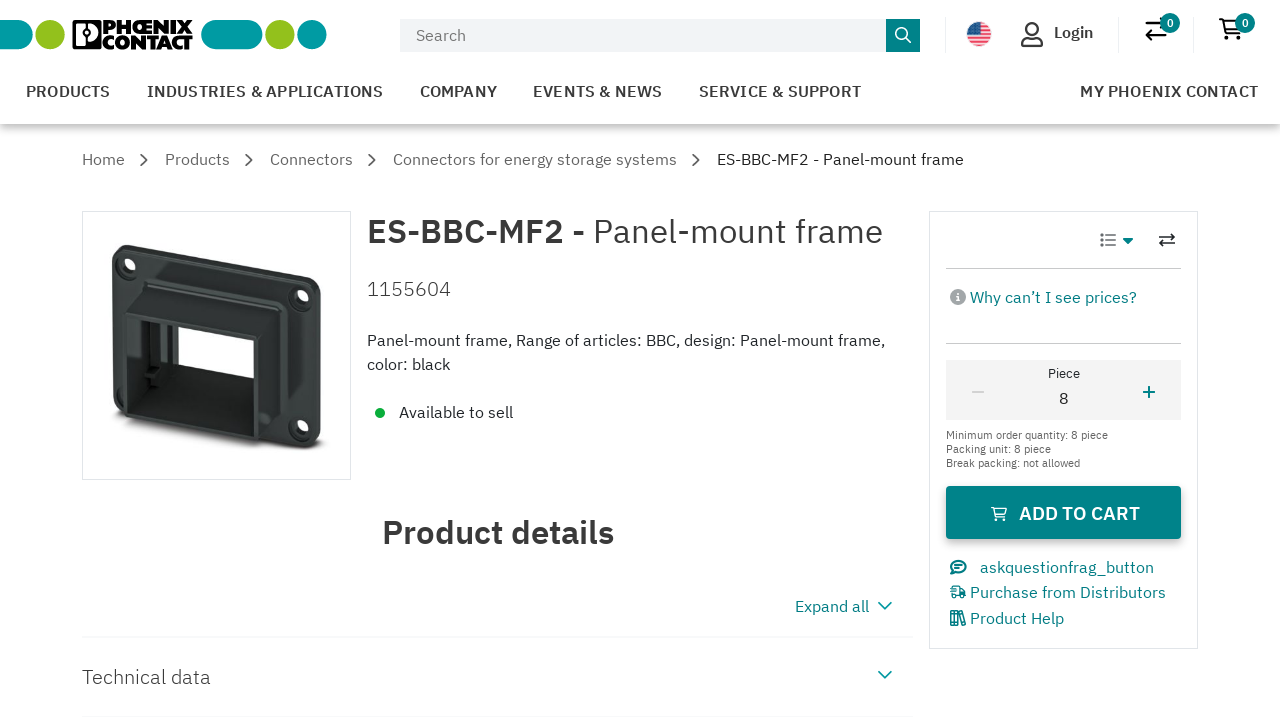

--- FILE ---
content_type: text/html;charset=UTF-8
request_url: https://www.phoenixcontact.com/en-us/products/panel-mounting-frames-es-bbc-mf2-1155604
body_size: 43535
content:
<!DOCTYPE html>
<html xml:lang="en-us"
      lang="en-us">




<head>
  <script type="text/javascript">/*
 Copyright and licenses see https://www.dynatrace.com/company/trust-center/customers/reports/ */
(function(){function ab(){var ta;(ta=void 0===bb.dialogArguments&&navigator.cookieEnabled)||(document.cookie="__dTCookie=1;SameSite=Lax",ta=document.cookie.includes("__dTCookie"),ta=(document.cookie="__dTCookie=1; expires=Thu, 01-Jan-1970 00:00:01 GMT",ta));return ta}function Fa(){if(ab()){var ta=bb.dT_,Ga=null==ta?void 0:ta.platformPrefix,fb;if(fb=!ta||Ga){var Xa;fb=(null===(Xa=document.currentScript)||void 0===Xa?void 0:Xa.getAttribute("data-dtconfig"))||"app=bbe13dc2592e73f4|coo=1|owasp=1|featureHash=A7NQVfhqrux|msl=153600|srsr=10000|srvr=%2Fcustomer|rdnt=1|uxrgce=1|cuc=8q4j8oni|srms=2,0,0,0%2F%23sc-my-profile;0%2Fsc-user-info__wrapper%26;0%2F%23od-order-overview-app;0%2Ftd.od-MyOrdersWidgetWebComponent__order-id%20;0%2Ftd.od-MyOrdersWidgetWebComponent__customer-id;0%2F%23cu-ask-question-phone;0%2F%23cu-ask-question-postal-code;0%2F%23cu-ask-question-email;0%2F%23cu-ask-question-name;0%2F%23cu-my-profile-page;0%2F%23cu-login;0%2F%23cu-crisp-switcher-account-switcher-single-account;0%2F%23cu-loggedin;0%2Fli.secondary-navigation__list-item.secondary-navigation__list-item--shopping-cart;0%2Fsc-user-info%26|mel=100000|dpvc=1|md=mdcc6=a[name='crisp-metrics']@content|lastModification=1768201409833|mdp=mdcc6|tp=500,50,0|srbbv=2|agentUri=/product/ruxitagentjs_A7NQVfhqrux_10327251022105625.js|reportUrl=/product/rb_bf52449gma|auto=1|domain=phoenixcontact.com|rid=RID_1321647785|rpid=1758105965";
fb=(Xa=null==ta?void 0:ta.minAgentVersion)&&"10327251022105625"<`${Xa}`?(console.log("[CookiePrefix/initConfig] Min agent version detected, and javascript agent is older - the javascript agent will not be initialized!"),!1):Ga&&!fb.includes(`cuc=${Ga}`)?(console.log(`[CookiePrefix/initConfig] value of platformPrefix [${Ga}] does not match the "cuc" value in the current config - initConfig will not initialize!`),!1):!0}fb&&(ta={cfg:"app=bbe13dc2592e73f4|coo=1|owasp=1|featureHash=A7NQVfhqrux|msl=153600|srsr=10000|srvr=%2Fcustomer|rdnt=1|uxrgce=1|cuc=8q4j8oni|srms=2,0,0,0%2F%23sc-my-profile;0%2Fsc-user-info__wrapper%26;0%2F%23od-order-overview-app;0%2Ftd.od-MyOrdersWidgetWebComponent__order-id%20;0%2Ftd.od-MyOrdersWidgetWebComponent__customer-id;0%2F%23cu-ask-question-phone;0%2F%23cu-ask-question-postal-code;0%2F%23cu-ask-question-email;0%2F%23cu-ask-question-name;0%2F%23cu-my-profile-page;0%2F%23cu-login;0%2F%23cu-crisp-switcher-account-switcher-single-account;0%2F%23cu-loggedin;0%2Fli.secondary-navigation__list-item.secondary-navigation__list-item--shopping-cart;0%2Fsc-user-info%26|mel=100000|dpvc=1|md=mdcc6=a[name='crisp-metrics']@content|lastModification=1768201409833|mdp=mdcc6|tp=500,50,0|srbbv=2|agentUri=/product/ruxitagentjs_A7NQVfhqrux_10327251022105625.js|reportUrl=/product/rb_bf52449gma|auto=1|domain=phoenixcontact.com|rid=RID_1321647785|rpid=1758105965",
iCE:ab,platformCookieOffset:null==ta?void 0:ta.platformCookieOffset},Ga&&(ta.platformPrefix=Ga),bb.dT_=ta)}}function Ya(ta){return"function"==typeof ta}function hb(){let ta=window.performance;return ta&&Ba&&Va&&!!ta.timeOrigin&&Ya(ta.now)&&Ya(ta.getEntriesByType)&&Ya(ta.getEntriesByName)&&Ya(ta.setResourceTimingBufferSize)&&Ya(ta.clearResourceTimings)}this.dT_&&dT_.prm&&dT_.prm();var bb="undefined"!=typeof globalThis?globalThis:"undefined"!=typeof window?window:void 0,Va="function"==typeof PerformanceResourceTiming||
"object"==typeof PerformanceResourceTiming,Ba="function"==typeof PerformanceNavigationTiming||"object"==typeof PerformanceNavigationTiming;if((!("documentMode"in document)||Number.isNaN(document.documentMode))&&hb()){let ta=bb.dT_;!ta||!ta.cfg&&ta.platformPrefix?Fa():ta.gCP||(bb.console.log("Duplicate agent injection detected, turning off redundant initConfig."),ta.di=1)}})();
(function(){function ab(){let f=0;try{f=Math.round(Qa.performance.timeOrigin)}catch(p){}if(0>=f||Number.isNaN(f)||!Number.isFinite(f))de.push({severity:"Warning",type:"ptoi",text:`performance.timeOrigin is invalid, with a value of [${f}]. Falling back to performance.timing.navigationStart`}),f=Ne;return zd=f,Ue=Fa,zd}function Fa(){return zd}function Ya(){return Ue()}function hb(){let f=0;try{f=Math.round(Qa.performance.now())}catch(p){}return 0>=f||Number.isNaN(f)||!Number.isFinite(f)?Date.now()-
Ue():f}function bb(f,p){if(!p)return"";var y=f+"=";f=p.indexOf(y);if(0>f)return"";for(;0<=f;){if(0===f||" "===p.charAt(f-1)||";"===p.charAt(f-1))return y=f+y.length,f=p.indexOf(";",f),0<=f?p.substring(y,f):p.substring(y);f=p.indexOf(y,f+y.length)}return""}function Va(f){return bb(f,document.cookie)}function Ba(){}function ta(f,p=[]){var y;if(!f||"object"!=typeof f&&"function"!=typeof f)return!1;let L="number"!=typeof p?p:[],U=null,wa=[];switch("number"==typeof p?p:5){case 0:U="Array";break;case 1:U=
"Boolean";break;case 2:U="Number";break;case 3:U="String";break;case 4:U="Function";break;case 5:U="Object";break;case 6:U="Date";wa.push("getTime");break;case 7:U="Error";wa.push("name","message");break;case 8:U="Element";break;case 9:U="HTMLElement";break;case 10:U="HTMLImageElement";wa.push("complete");break;case 11:U="PerformanceEntry";break;case 13:U="PerformanceResourceTiming";break;case 14:U="PerformanceNavigationTiming";break;case 15:U="CSSRule";wa.push("cssText","parentStyleSheet");break;
case 16:U="CSSStyleSheet";wa.push("cssRules","insertRule");break;case 17:U="Request";wa.push("url");break;case 18:U="Response";wa.push("ok","status","statusText");break;case 19:U="Set";wa.push("add","entries","forEach");break;case 20:U="Map";wa.push("set","entries","forEach");break;case 21:U="Worker";wa.push("addEventListener","postMessage","terminate");break;case 22:U="XMLHttpRequest";wa.push("open","send","setRequestHeader");break;case 23:U="SVGScriptElement";wa.push("ownerSVGElement","type");break;
case 24:U="HTMLMetaElement";wa.push("httpEquiv","content","name");break;case 25:U="HTMLHeadElement";break;case 26:U="ArrayBuffer";break;case 27:U="ShadowRoot",wa.push("host","mode")}let {Pe:db,af:Lb}={Pe:U,af:wa};if(!db)return!1;p=Lb.length?Lb:L;if(!L.length)try{if(Qa[db]&&f instanceof Qa[db]||Object.prototype.toString.call(f)==="[object "+db+"]")return!0;if(f&&f.nodeType&&1===f.nodeType){let Ub=null===(y=f.ownerDocument.defaultView)||void 0===y?void 0:y[db];if("function"==typeof Ub&&f instanceof
Ub)return!0}}catch(Ub){}for(let Ub of p)if("string"!=typeof Ub&&"number"!=typeof Ub&&"symbol"!=typeof Ub||!(Ub in f))return!1;return!!p.length}function Ga(f,p,y,L){"undefined"==typeof L&&(L=Xa(p,!0));"boolean"==typeof L&&(L=Xa(p,L));f===Qa?we&&we(p,y,L):ee&&ta(f,21)?Ge.call(f,p,y,L):f.addEventListener&&(f===Qa.document||f===Qa.document.documentElement?gh.call(f,p,y,L):we.call(f,p,y,L));L=!1;for(let U=Ad.length;0<=--U;){let wa=Ad[U];if(wa.object===f&&wa.event===p&&wa.Y===y){L=!0;break}}L||Ad.push({object:f,
event:p,Y:y})}function fb(f,p,y,L){for(let U=Ad.length;0<=--U;){let wa=Ad[U];if(wa.object===f&&wa.event===p&&wa.Y===y){Ad.splice(U,1);break}}"undefined"==typeof L&&(L=Xa(p,!0));"boolean"==typeof L&&(L=Xa(p,L));f===Qa?Bf&&Bf(p,y,L):f.removeEventListener&&(f===Qa.document||f===Qa.document.documentElement?Qg.call(f,p,y,L):Bf.call(f,p,y,L))}function Xa(f,p){let y=!1;try{if(we&&Vh.includes(f)){let L=Object.defineProperty({},"passive",{get(){y=!0}});we("test",Ba,L)}}catch(L){}return y?{passive:!0,capture:p}:
p}function Ca(){let f=Ad;for(let p=f.length;0<=--p;){let y=f[p];fb(y.object,y.event,y.Y)}Ad=[]}function ja(f){return"function"==typeof f}function ya(f){if(f&&void 0!==f[qg])return f[qg];let p=ja(f)&&/{\s+\[native code]/.test(Function.prototype.toString.call(f));return f&&(f[qg]=p),p}function ua(f,p,...y){return void 0!==Function.prototype.bind&&ya(Function.prototype.bind)?Function.prototype.bind.call(f,p,...y):function(...L){return f.apply(p,(y||[]).concat(Array.prototype.slice.call(arguments)||[]))}}
function R(){if(Of){let f=new Of;if(Kd)for(let p of Rg)void 0!==Kd[p]&&(f[p]=ua(Kd[p],f));return f}return new Qa.XMLHttpRequest}function aa(){return zc()}function xa(f,p,...y){function L(){delete Rd[U];f.apply(this,arguments)}let U,wa=He;return"apply"in wa?(y.unshift(L,p),U=wa.apply(Qa,y)):U=wa(L,p),Rd[U]=!0,U}function N(f){delete Rd[f];let p=ke;"apply"in p?p.call(Qa,f):p(f)}function Y(f){xe.push(f)}function ka(f){let p=xe.length;for(;p--;)if(xe[p]===f){xe.splice(p,1);break}}function Sa(){return xe}
function O(f,p){return Gd(f,p)}function ea(f){Sd(f)}function fa(f,p){if(!Pf||!Qf)return"";f=new Pf([f],{type:p});return Qf(f)}function S(f,p){return mf?new mf(f,p):void 0}function C(f){"function"==typeof f&&rg.push(f)}function V(){return rg}function la(){return Ne}function M(f){function p(...y){if("number"!=typeof y[0]||!Rd[y[0]])try{return f.apply(this,y)}catch(L){return f(y[0])}}return p[Wh]=f,p}function oa(){return de}function sa(){Ue=ab;zc=()=>Math.round(Ue()+hb());(Number.isNaN(zc())||0>=zc()||
!Number.isFinite(zc()))&&(zc=()=>Date.now())}function Ta(){Ie&&(Qa.clearTimeout=ke,Qa.clearInterval=Sd,Ie=!1)}function nb(f){f=encodeURIComponent(f);let p=[];if(f)for(let y=0;y<f.length;y++){let L=f.charAt(y);p.push(Cf[L]||L)}return p.join("")}function cb(f){return f.includes("^")&&(f=f.split("^^").join("^"),f=f.split("^dq").join('"'),f=f.split("^rb").join(">"),f=f.split("^lb").join("<"),f=f.split("^p").join("|"),f=f.split("^e").join("="),f=f.split("^s").join(";"),f=f.split("^c").join(","),f=f.split("^bs").join("\\")),
f}function tb(){return le}function Eb(f){le=f}function Qb(f){let p=Oa("rid"),y=Oa("rpid");p&&(f.rid=p);y&&(f.rpid=y)}function Vb(f){if(f=f.xb){f=cb(f);try{le=new RegExp(f,"i")}catch(p){}}else le=void 0}function Zb(f){return"n"===f||"s"===f||"l"===f?`;SameSite=${Sg[f]}`:""}function ia(f,p,y){let L=1,U=0;do document.cookie=f+'=""'+(p?";domain="+p:"")+";path="+y.substring(0,L)+"; expires=Thu, 01 Jan 1970 00:00:01 GMT;",L=y.indexOf("/",L),U++;while(-1!==L&&5>U)}function za(f,p=document.cookie){return bb(f,
p)}function Ob(f){var p;return function(){if(p)return p;var y,L,U,wa,db=-1!==Rf?Rf:(null===(L=null===(y=Qa.dT_)||void 0===y?void 0:y.scv)||void 0===L?void 0:L.call(y,"postfix"))||(null===(wa=null===(U=Qa.dT_)||void 0===U?void 0:U.gCP)||void 0===wa?void 0:wa.call(U));y=(y=(Rf=db,db))?"".concat(f).concat(y):f;return p=y,y}}function Ac(){let f=(document.domain||location.hostname||"").split(".");return 1>=f.length?[]:f}function qb(f,p){p=`dTValidationCookieValue;path=/;domain=${f}${Zb(p)}`;return document.cookie=
`${nf()}=${p}`,za(nf())?(ia(nf(),f,"/"),!0):!1}function kc(){var f=Tg.dT_.scv("agentUri");if(!f)return"ruxitagentjs";f=f.substring(f.lastIndexOf("/")+1);return f.includes("_")?f.substring(0,f.indexOf("_")):f}function Bb(){return Qa.dT_}function Fb(f){ca("eao")?ye=f:Qa.console.log(`${Sf} App override configuration is not enabled! The provided app config callback method will not be invoked!`)}function fc(f){let p=navigator.userAgent;if(!p)return null;let y=p.indexOf("DTHybrid/1.0");return-1===y?null:
(f=p.substring(y).match(new RegExp(`(^|\\s)${f}=([^\\s]+)`)))?f[2]:null}function Q(){return navigator.userAgent.includes("Googlebot")||navigator.userAgent.includes("AdsBot-Google")}function X(f){let p=f,y=Math.pow(2,32);return function(){return p=(1664525*p+1013904223)%y,p/y}}function Ka(f,p){return Number.isNaN(f)||Number.isNaN(p)?Math.floor(33*td()):Math.floor(td()*(p-f+1))+f}function ba(f){if(Number.isNaN(f)||0>f)return"";var p=Qa.crypto;if(p&&!Q())p=p.getRandomValues(new Uint8Array(f));else{p=
[];for(var y=0;y<f;y++)p.push(Ka(0,32))}f=Array(f);for(y=0;y<p.length;y++){let L=Math.abs(p[y]%32);f.push(String.fromCharCode(L+(9>=L?48:55)))}return f.join("")}function $a(f=!0){Ve=f}function lb(){return Td}function Na(){let f=Qa.dT_;try{let U=Qa.parent;for(;U&&U!==Qa;){let wa=U.dT_;var p;if(p=!!(wa&&"ea"in wa)&&"10327251022105625"===wa.version){var y=f,L=wa;let db=!y.bcv("ac")||y.scv("app")===L.scv("app"),Lb=y.scv("postfix"),Ub=L.scv("postfix");p=db&&Lb===Ub}if(p)return wa.tdto();U=U!==U.parent?
U.parent:void 0}}catch(U){}return f}function dc(f,p="",y){var L=f.indexOf("h"),U=f.indexOf("v"),wa=f.indexOf("e");let db=f.substring(f.indexOf("$")+1,L);L=-1!==U?f.substring(L+1,U):f.substring(L+1);!p&&-1!==U&&(-1!==wa?p=f.substring(U+1,wa):p=f.substring(U+1));f=null;y||(U=Number.parseInt(db.split("_")[0]),wa=zc()%We,y=(wa<U&&(wa+=We),U+9E5>wa));return y&&(f={frameId:db,actionId:"-"===L?"-":Number.parseInt(L),visitId:""}),{visitId:p,Cd:f}}function Hb(f,p,y){var L=Ja("pcl");L=f.length-L;0<L&&f.splice(0,
L);L=Bd(za(Ed(),y));let U=[],wa=L?`${L}$`:"";for(db of f)"-"!==db.actionId&&U.push(`${wa}${db.frameId}h${db.actionId}`);f=U.join("p");var db=(f||(Ve&&(Bc(!0,"a",y),$a(!1)),f+=`${L}$${Td}h-`),f+=`v${p||ha(y)}`,f+="e0",f);vc(of(),db,void 0,ca("ssc"))}function Xb(f,p=document.cookie){var y=za(of(),p);p=[];if(y&&"-"!==y){var L=y.split("p");y="";for(let U of L)L=dc(U,y,f),y=L.visitId,L.Cd&&p.push(L.Cd);for(let U of p)U.visitId=y}return p}function wc(f,p){let y=document.cookie;p=Xb(p,y);let L=!1;for(let U of p)U.frameId===
Td&&(U.actionId=f,L=!0);L||p.push({frameId:Td,actionId:f,visitId:""});Hb(p,void 0,y)}function mc(){return Hd}function ib(f,p){try{Qa.localStorage.setItem(f,p)}catch(y){}}function w(f){try{Qa.localStorage.removeItem(f)}catch(p){}}function x(f){try{return Qa.localStorage.getItem(f)}catch(p){}return null}function r(f,p=document.cookie||""){return p.split(f+"=").length-1}function E(f,p){var y=r(f,p);if(1<y){p=Oa("domain")||Qa.location.hostname;let L=Qa.location.hostname,U=Qa.location.pathname,wa=0,db=
0;ud.add(f);do{let Lb=L.substring(wa);if(Lb!==p||"/"!==U){ia(f,Lb===p?"":Lb,U);let Ub=r(f);Ub<y&&(ud.add(Lb),y=Ub)}wa=L.indexOf(".",wa)+1;db++}while(0!==wa&&10>db&&1<y);Oa("domain")&&1<y&&ia(f,"",U)}}function T(){var f=document.cookie;E(of(),f);E(Ed(),f);E(od(),f);f=ud.size;0<f&&f!==Xe&&(Xe=f,de.push({severity:"Error",type:"dcn",text:`Duplicate cookie name${1!==f?"s":""} detected: ${Array.from(ud).join(",")}`}))}function P(){ud=new Set;T();Y(function(f,p,y,L){0===ud.size||p||(f.av(L,"dCN",Array.from(ud).join(",")),
ud.clear(),Xe=0)})}function ha(f){return na(f)||Bc(!0,"c",f)}function na(f){if(J(f)<=zc())return Bc(!0,"t",f);let p=yc(f);if(p){let y=hh.exec(p);f=y&&3===y.length&&32===y[1].length&&!Number.isNaN(Number.parseInt(y[2]))?(Sb(Cd(),p),p):Bc(!0,"i",f)}else f=Bc(!0,"c",f);return f}function Da(f,p){var y=zc();p=Gc(p).kc;f&&(p=y);$c(y+Ye+"|"+p);ad()}function pb(f){let p="t"+(zc()-J(f));Bc(!0,p,f)}function yc(f){var p,y;return null!==(y=null===(p=Xb(!0,f)[0])||void 0===p?void 0:p.visitId)&&void 0!==y?y:qc(Cd())}
function Hc(){let f=ba(Ld);try{f=f.replace(/\d/g,function(p){p=.1*Number.parseInt(p);return String.fromCharCode(Math.floor(25*p+65))})}catch(p){throw ta(p,7),p;}return f+="-0",f}function Cc(f,p){let y=Xb(!1,p);Hb(y,f,p);Sb(Cd(),f);Da(!0)}function dd(f,p,y){return Bc(f,p,y)}function Bc(f,p,y){f&&(Oe=!0);f=yc(y);y=Hc();Cc(y);if(yc(document.cookie))for(let L of Md)L(y,Oe,p,f);return y}function Ec(f){Md.push(f)}function Lc(f){f=Md.indexOf(f);-1!==f&&Md.splice(f)}function ad(f){pf&&N(pf);pf=xa(Xc,J(f)-
zc())}function Xc(){let f=document.cookie;return J(f)<=zc()?(sb(pb,[f]),!0):(I(ad),!1)}function $c(f){let p=ua(vc,null,od(),f,void 0,ca("ssc"));p();let y=za(od());""!==y&&f!==y&&(T(),p(),f===za(od())||sg||(de.push({severity:"Error",type:"dcn",text:"Could not sanitize cookies"}),sg=!0));Sb(od(),f)}function id(f,p){p=za(f,p);return p||(p=qc(f)||""),p}function jd(){var f=na()||"";Sb(Cd(),f);f=id(od());$c(f);w(Cd());w(od())}function Gc(f){let p={Zc:0,kc:0};if(f=id(od(),f))try{let y=f.split("|");2===y.length&&
(p.Zc=Number.parseInt(y[0]),p.kc=Number.parseInt(y[1]))}catch(y){}return p}function J(f){f=Gc(f);return Math.min(f.Zc,f.kc+Df)}function W(f){Ye=f}function D(){let f=Oe;return Oe=!1,f}function ra(){Xc()||Da(!1)}function Ia(){if(ca("nsfnv")){var f=za(Ed());if(!f.includes(`${Ze}-`)){let p=Ea(f).serverId;f=f.replace(`${Ze}${p}`,`${Ze}${`${-1*Ka(2,me)}`.replace("-","-2D")}`);pd(f)}}}function Pa(){I(function(){if(!ed()){let f=-1*Ka(2,me),p=ba(Ld);pd(`v_4${Ze}${`${f}`.replace("-","-2D")}_sn_${p}`)}},!0);
Ec(Ia)}function Ea(f){var p;let y={},L={sessionId:"",serverId:"",overloadState:0,appState:y};var U=f.split($e);if(2<U.length&&0===U.length%2){f=+U[1];if(Number.isNaN(f)||3>f)return L;f={};for(var wa=2;wa<U.length;wa++){let db=U[wa];db.startsWith(Tf)?y[db.substring(6).toLowerCase()]=+U[wa+1]:f[db]=U[wa+1];wa++}f.sn?(U=f.sn,L.sessionId=U.length===Ld||12>=U.length?U:""):L.sessionId="hybrid";if(f.srv){a:{U=f.srv.replace("-2D","-");if(!Number.isNaN(+U)&&(wa=Number.parseInt(U),wa>=-me&&wa<=me))break a;
U=""}L.serverId=U}U=+f.ol;1===U&&ob(pc());0<=U&&2>=U&&(L.overloadState=U);f=+f.prv;Number.isNaN(f)||(L.privacyState=1>f||4<f?1:f);f=null===(p=Oa("app"))||void 0===p?void 0:p.toLowerCase();p=y[f];!Number.isNaN(p)&&0===p&&ob(pc())}return L}function ob(f){let p=Bb();f||(p.disabled=!0,p.overloadPrevention=!0)}function Ua(){if(yb()||Qa.dynatraceMobile){let f=Va("dtAdkSettings")||fc("dtAdkSettings")||"";return Ea(f).privacyState||null}return null}function yb(){var f,p;let y=Qa.MobileAgent;if(y)return y;
let L=null===(p=null===(f=Qa.webkit)||void 0===f?void 0:f.messageHandlers)||void 0===p?void 0:p.MobileAgent;if(L)return{incrementActionCount:()=>L.postMessage({api:"incrementActionCount"})}}function sb(f,p){return!Wb()||Bb().overloadPrevention&&!pc()?null:f.apply(this,p)}function Wb(){let f=Ua();return 2===f||1===f?!1:!ca("coo")||ca("cooO")||pc()}function Yb(f,p){try{Qa.sessionStorage.setItem(f,p)}catch(y){}}function Sb(f,p){sb(Yb,[f,p])}function qc(f){try{return Qa.sessionStorage.getItem(f)}catch(p){}return null}
function Ic(f){try{Qa.sessionStorage.removeItem(f)}catch(p){}}function tc(f){document.cookie=f+'="";path=/'+(Oa("domain")?";domain="+Oa("domain"):"")+"; expires=Thu, 01 Jan 1970 00:00:01 GMT;"}function Dc(f,p,y,L){p||0===p?(p=(p+"").replace(/[\n\r;]/g,"_"),f=f+"="+p+";path=/"+(Oa("domain")?";domain="+Oa("domain"):""),y&&(f+=";expires="+y.toUTCString()),f+=Zb(Oa("cssm")),L&&"https:"===location.protocol&&(f+=";Secure"),document.cookie=f):tc(f)}function vc(f,p,y,L){sb(Dc,[f,p,y,L])}function Dd(f){return!!f.includes("v_4")}
function md(f){f=za(Ed(),f);f||(f=(f=qc(Ed()))&&Dd(f)?(pd(f),f):"");return Dd(f)?f:""}function pd(f){vc(Ed(),f,void 0,ca("ssc"))}function vd(f){return(f=f||md())?Ea(f):{sessionId:"",serverId:"",overloadState:0,appState:{}}}function Bd(f){return vd(f).serverId}function ed(f){return vd(f).sessionId}function pc(){return navigator.userAgent.includes(Nd)}function ze(f){let p={};f=f.split("|");for(let y of f)f=y.split("="),2===f.length&&(p[f[0]]=decodeURIComponent(f[1].replace(/\+/g," ")));return p}function A(){let f=
kc();return(f.indexOf("dbg")===f.length-3?f.substring(0,f.length-3):f)+"_"+Oa("app")+"_Store"}function B(f,p={},y){f=f.split("|");for(var L of f){f=L;let U=L.indexOf("="),wa;-1===U?(wa=f,p[wa]="1"):(f=L.substring(0,U),wa=f,p[wa]=L.substring(U+1,L.length))}!y&&(y=p.spc)&&(L=document.createElement("textarea"),L.innerHTML=y,p.spc=L.value);return p}function F(f){var p;return null!==(p=ic[f])&&void 0!==p?p:Ud[f]}function ca(f){f=F(f);return"false"===f||"0"===f?!1:!!f}function Ja(f){var p=F(f);p=Number.parseInt(p);
return Number.isNaN(p)&&(p=Ud[f]),p}function Oa(f){if("app"===f){a:{try{if(ye){var p=ye();if(p&&"string"==typeof p&&qf.test(p)){var y=p;break a}Qa.console.log(`${Sf} Registered app config callback method did not return a string in the correct app id format ${qf} The default app ID will be used instead! Got value: ${p}`)}}catch(L){Qa.console.log(`${Sf} Failed to execute the registered app config callback method! The default app ID will be used instead!`,L)}y=void 0}if(y)return y}return(F(f)||"")+""}
function jb(f,p){ic[f]=p+""}function xb(f){return ic=f,ic}function Cb(f){let p=ic[f];p&&(ic[f]=p.includes("#"+f.toUpperCase())?"":p)}function Ib(f){var p=f.agentUri;null!=p&&p.includes("_")&&(p=/([A-Za-z]*)\d{0,4}_(\w*)_\d+/g.exec(p))&&p.length&&2<p.length&&(f.featureHash=p[2])}function $b(f){var p=Bb().platformCookieOffset;if("number"==typeof p){a:{var y=Oa("cssm");var L=Ac();if(L.length)for(p=L.slice(p);p.length;){if(qb(p.join("."),y)){y=p.join(".");break a}p.shift()}y=""}y&&(f.domain=y)}else if(y=
f.domain||"",p=(p=location.hostname)&&y?p===y||p.includes("."+y,p.length-("."+y).length):!0,!y||!p){f.domainOverride||(f.domainOriginal=f.domain||"",f.domainOverride=`${location.hostname},${y}`,delete f.domain);a:{L=Oa("cssm");let wa=Ac().reverse();if(wa.length){var U=wa[0];for(let db=1;db<=wa.length;db++){if(qb(U,L)){L=U;break a}let Lb=wa[db];Lb&&(U=`${Lb}.${U}`)}}L=""}L&&(f.domain=L);p||de.push({type:"dpi",severity:"Warning",text:`Configured domain "${y}" is invalid for current location "${location.hostname}". Agent will use "${f.domain}" instead.`})}}
function m(f,p){$b(f);let y=ic.pVO;(y&&(f.pVO=y),p)||(f.bp=(f.bp||Ud.bp)+"")}function t(f,p){if(null==f||!f.attributes)return p;let y=p;var L=f.attributes.getNamedItem("data-dtconfig");if(!L)return y;f=f.src;L=L.value;let U={};ic.legacy="1";var wa=/([A-Za-z]*)_(\w*)_(\d+)/g;let db=null;wa=(f&&(db=wa.exec(f),null!=db&&db.length&&(U.agentUri=f,U.featureHash=db[2],U.agentLocation=f.substring(0,f.indexOf(db[1])-1),U.buildNumber=db[3])),L&&B(L,U,!0),$b(U),U);if(!p)y=wa;else if(!wa.syntheticConfig)return wa;
return y}function u(){return ic}function G(f){return Ud[f]===F(f)}function I(f,p=!1){Wb()?f():p?tg.push(f):ug.push(f)}function ma(){if(!ca("coo")||Wb())return!1;for(let f of ug)xa(f,0);ug=[];jb("cooO",!0);for(let f of tg)f();return tg.length=0,!0}function pa(){if(!ca("coo")||!Wb())return!1;jb("cooO",!1);tc(Ed());tc(of());tc(vg());tc("dtAdk");tc(Yc());tc(od());try{Ic(Cd()),Ic(od()),w(Cd()),w(od()),Ic(Yc()),Ic(Ed()),w(A()),w("dtAdk")}catch(f){}return!0}function Ma(){var f=za(Yc());if(!f||45!==(null==
f?void 0:f.length))if(f=x(Yc())||qc(Yc()),45!==(null==f?void 0:f.length)){ih=!0;let p=zc()+"";f=(p+=ba(45-p.length),p)}return Wa(f),f}function Wa(f){let p;if(ca("dpvc")||ca("pVO"))Sb(Yc(),f);else{p=new Date;var y=p.getMonth()+Math.min(24,Math.max(1,Ja("rvcl")));p.setMonth(y);y=Yc();sb(ib,[y,f])}vc(Yc(),f,p,ca("ssc"))}function gb(){return ih}function rb(f){let p=za(Yc());tc(Yc());Ic(Yc());w(Yc());jb("pVO",!0);Wa(p);f&&sb(ib,["dt-pVO","1"]);jd()}function zb(){w("dt-pVO");ca("pVO")&&(jb("pVO",!1),Ma());
Ic(Yc());jd()}function hc(f,p,y,L,U,wa){let db=document.createElement("script");db.setAttribute("src",f);p&&db.setAttribute("defer","defer");y&&(db.onload=y);L&&(db.onerror=L);U&&db.setAttribute("id",U);if(f=wa){var Lb;f=null!=(null===(Lb=document.currentScript)||void 0===Lb?void 0:Lb.attributes.getNamedItem("integrity"))}f&&db.setAttribute("integrity",wa);db.setAttribute("crossorigin","anonymous");wa=document.getElementsByTagName("script")[0];wa.parentElement.insertBefore(db,wa)}function nc(f){return Uf+
"/"+Pe+"_"+f+"_"+(Ja("buildNumber")||Bb().version)+".js"}function Mc(){}function Oc(f,p){return function(){f.apply(p,arguments)}}function Mb(f){if(!(this instanceof Mb))throw new TypeError("Promises must be constructed via new");if("function"!=typeof f)throw new TypeError("not a function");this.oa=0;this.Ob=!1;this.qa=void 0;this.Da=[];jh(f,this)}function kd(f,p){for(;3===f.oa;)f=f.qa;0===f.oa?f.Da.push(p):(f.Ob=!0,Mb.qb(function(){var y=1===f.oa?p.Gb:p.Hb;if(null===y)(1===f.oa?Vd:Ae)(p.promise,f.qa);
else{try{var L=y(f.qa)}catch(U){Ae(p.promise,U);return}Vd(p.promise,L)}}))}function Vd(f,p){try{if(p===f)throw new TypeError("A promise cannot be resolved with itself.");if(p&&("object"==typeof p||"function"==typeof p)){var y=p.then;if(p instanceof Mb){f.oa=3;f.qa=p;wg(f);return}if("function"==typeof y){jh(Oc(y,p),f);return}}f.oa=1;f.qa=p;wg(f)}catch(L){Ae(f,L)}}function Ae(f,p){f.oa=2;f.qa=p;wg(f)}function wg(f){2===f.oa&&0===f.Da.length&&Mb.qb(function(){f.Ob||Mb.Ub(f.qa)});for(var p=0,y=f.Da.length;p<
y;p++)kd(f,f.Da[p]);f.Da=null}function Xh(f,p,y){this.Gb="function"==typeof f?f:null;this.Hb="function"==typeof p?p:null;this.promise=y}function jh(f,p){var y=!1;try{f(function(L){y||(y=!0,Vd(p,L))},function(L){y||(y=!0,Ae(p,L))})}catch(L){y||(y=!0,Ae(p,L))}}function xg(){return yg.qb=function(f){if("string"==typeof f)throw Error("Promise polyfill called _immediateFn with string");f()},yg.Ub=()=>{},yg}function Ef(){var f;(f=void 0===Qa.dialogArguments&&navigator.cookieEnabled)||(document.cookie="__dTCookie=1;SameSite=Lax",
f=document.cookie.includes("__dTCookie"),f=(document.cookie="__dTCookie=1; expires=Thu, 01-Jan-1970 00:00:01 GMT",f));return f}function zg(){var f,p;try{null===(p=null===(f=yb())||void 0===f?void 0:f.incrementActionCount)||void 0===p||p.call(f)}catch(y){}}function Vf(){let f=Qa.dT_;Qa.dT_={di:0,version:"10327251022105625",cfg:f?f.cfg:"",iCE:f?Ef:function(){return navigator.cookieEnabled},ica:1,disabled:!1,disabledReason:"",overloadPrevention:!1,gAST:la,ww:S,stu:fa,nw:aa,st:xa,si:O,aBPSL:Y,rBPSL:ka,
gBPSL:Sa,aBPSCC:C,gBPSCC:V,buildType:"dynatrace",gSSV:qc,sSSV:Sb,rSSV:Ic,rvl:w,iVSC:Dd,p3SC:Ea,dC:tc,sC:vc,esc:nb,gSId:Bd,gDtc:ed,gSC:md,sSC:pd,gC:Va,cRN:Ka,cRS:ba,cfgO:u,pCfg:ze,pCSAA:B,cFHFAU:Ib,sCD:m,bcv:ca,ncv:Ja,scv:Oa,stcv:jb,rplC:xb,cLSCK:A,gFId:lb,gBAU:nc,iS:hc,eWE:I,oEIEWA:sb,eA:ma,dA:pa,iNV:gb,gVID:Ma,dPV:rb,ePV:zb,sVIdUP:$a,sVTT:W,sVID:Cc,rVID:na,gVI:ha,gNVIdN:dd,gARnVF:D,cAUV:ra,uVT:Da,aNVL:Ec,rNVL:Lc,gPC:Xb,cPC:wc,sPC:Hb,clB:Ta,ct:N,aRI:Qb,iXB:Vb,gXBR:tb,sXBR:Eb,de:cb,iEC:zg,rnw:hb,gto:Ya,
ael:Ga,rel:fb,sup:Xa,cuel:Ca,iAEPOO:Wb,iSM:pc,gxwp:R,iIO:ta,prm:xg,cI:ea,gidi:oa,iDCV:G,gCF:za,gPSMB:Ua,lvl:x,gCP:null!=f&&f.platformPrefix?function(){return f.platformPrefix||""}:void 0,platformCookieOffset:null==f?void 0:f.platformCookieOffset,tdto:Na,gFLAI:mc,rACC:Fb,gAN:kc,gAFUA:fc}}function Yh(){xg();var f;Of=Qa.XMLHttpRequest;var p=null===(f=Qa.XMLHttpRequest)||void 0===f?void 0:f.prototype;if(p){Kd={};for(let L of Rg)void 0!==p[L]&&(Kd[L]=p[L])}we=Qa.addEventListener;Bf=Qa.removeEventListener;
gh=Qa.document.addEventListener;Qg=Qa.document.removeEventListener;He=Qa.setTimeout;Gd=Qa.setInterval;Ie||(ke=Qa.clearTimeout,Sd=Qa.clearInterval);f=Ef?Ef():navigator.cookieEnabled;var y;p=za("dtAdkSettings")||(null===(y=ne)||void 0===y?void 0:y.getItem("dtAdkSettings"))||fc("dtAdkSettings")||"";y=1===(Ea(p).overloadState||null);if(f){if(y)return!1}else return!1;return!0}function af(...f){Qa.console.log.apply(Qa.console,f)}this.dT_&&dT_.prm&&dT_.prm();var Tg="undefined"!=typeof window?window:self,
Qa="undefined"!=typeof globalThis?globalThis:"undefined"!=typeof window?window:void 0,ke,Sd,He,Gd,zd,Ue,Wh=Symbol.for("dt_2");Symbol.for("dt_3");var we,Bf,gh,Qg,ee=Qa.Worker,Ge=ee&&ee.prototype.addEventListener,Ad=[],Vh=["touchstart","touchend","scroll"],qg=Symbol.for("dt2-isNativeFunction"),Of,Rg="abort getAllResponseHeaders getResponseHeader open overrideMimeType send setRequestHeader".split(" "),Kd,mf=Qa.Worker,Pf=Qa.Blob,Qf=Qa.URL&&Qa.URL.createObjectURL,Ie=!1,xe,rg=[],de=[],Ne,ne,Rd={},zc,Cf=
{"!":"%21","~":"%7E","*":"%2A","(":"%28",")":"%29","'":"%27",hg:"%24",";":"%3B",",":"%2C"},le,Sg={l:"Lax",s:"Strict",n:"None"},Rf=-1,of=Ob("dtPC"),Ed=Ob("dtCookie"),od=Ob("rxvt"),Yc=Ob("rxVisitor"),nf=Ob("dTValidationCookie"),vg=Ob("dtSa"),Ud,Sf="[Dynatrace RUM JavaScript]",qf=/^[\da-f]{12,16}$/,ye,td,Be,Ve=!1,Td,We=6E8,Hd,Ld=32,Cd=Ob("rxvisitid"),ud,Xe=0,hh=/([A-Z]+)-(\d+)/,Md=[],Ye,Df,Oe=!1,pf,sg=!1,$e="_",me=32768,Ze=`${$e}srv${$e}`,Tf="app-3A",Nd="RuxitSynthetic",Zh=/c(\w+)=([^ ]+(?: (?!c?\w+=)[^ ()c]+)*)/g,
ic={},ug=[],tg=[],ih=!1,Wf,Uf,Pe,$h=setTimeout;Mb.prototype.catch=function(f){return this.then(null,f)};Mb.prototype.then=function(f,p){var y=new this.constructor(Mc);return kd(this,new Xh(f,p,y)),y};Mb.prototype.finally=function(f){var p=this.constructor;return this.then(function(y){return p.resolve(f()).then(function(){return y})},function(y){return p.resolve(f()).then(function(){return p.reject(y)})})};Mb.all=function(f){return new Mb(function(p,y){function L(Lb,Ub){try{if(Ub&&("object"==typeof Ub||
"function"==typeof Ub)){var ld=Ub.then;if("function"==typeof ld){ld.call(Ub,function(Od){L(Lb,Od)},y);return}}U[Lb]=Ub;0===--wa&&p(U)}catch(Od){y(Od)}}if(!f||"undefined"==typeof f.length)return y(new TypeError("Promise.all accepts an array"));var U=Array.prototype.slice.call(f);if(0===U.length)return p([]);for(var wa=U.length,db=0;db<U.length;db++)L(db,U[db])})};Mb.allSettled=function(f){return new this(function(p,y){function L(db,Lb){if(Lb&&("object"==typeof Lb||"function"==typeof Lb)){var Ub=Lb.then;
if("function"==typeof Ub){Ub.call(Lb,function(ld){L(db,ld)},function(ld){U[db]={status:"rejected",reason:ld};0===--wa&&p(U)});return}}U[db]={status:"fulfilled",value:Lb};0===--wa&&p(U)}if(!f||"undefined"==typeof f.length)return y(new TypeError(typeof f+" "+f+" is not iterable(cannot read property Symbol(Symbol.iterator))"));var U=Array.prototype.slice.call(f);if(0===U.length)return p([]);var wa=U.length;for(y=0;y<U.length;y++)L(y,U[y])})};Mb.resolve=function(f){return f&&"object"==typeof f&&f.constructor===
Mb?f:new Mb(function(p){p(f)})};Mb.reject=function(f){return new Mb(function(p,y){y(f)})};Mb.race=function(f){return new Mb(function(p,y){if(!f||"undefined"==typeof f.length)return y(new TypeError("Promise.race accepts an array"));for(var L=0,U=f.length;L<U;L++)Mb.resolve(f[L]).then(p,y)})};Mb.qb="function"==typeof setImmediate&&function(f){setImmediate(f)}||function(f){$h(f,0)};Mb.Ub=function(f){"undefined"!=typeof console&&console&&console.warn("Possible Unhandled Promise Rejection:",f)};var yg=
Mb,Ug="function"==typeof PerformanceResourceTiming||"object"==typeof PerformanceResourceTiming,Ff="function"==typeof PerformanceNavigationTiming||"object"==typeof PerformanceNavigationTiming;(function(){var f,p,y,L;if(L=!("documentMode"in document&&!Number.isNaN(document.documentMode)))L=(L=window.performance)&&Ff&&Ug&&!!L.timeOrigin&&ja(L.now)&&ja(L.getEntriesByType)&&ja(L.getEntriesByName)&&ja(L.setResourceTimingBufferSize)&&ja(L.clearResourceTimings);if(L)if(L=!(null!==(f=navigator.userAgent)&&
void 0!==f&&f.includes("RuxitSynthetic")),!Qa.dT_||!Qa.dT_.cfg||"string"!=typeof Qa.dT_.cfg||"initialized"in Qa.dT_&&Qa.dT_.initialized)null!==(p=Qa.dT_)&&void 0!==p&&p.gCP?af("[CookiePrefix/initCode] initCode with cookie prefix already initialized, not initializing initCode!"):af("InitConfig not found or agent already initialized! This is an injection issue."),Qa.dT_&&(Qa.dT_.di=3);else if(L)try{Vf();Ud={ade:"",aew:!0,apn:"",agentLocation:"",agentUri:"",app:"",ac:!0,async:!1,ase:!1,auto:!1,bp:3,
bs:!1,buildNumber:0,csprv:!0,cepl:16E3,cls:!0,ccNcss:!1,coo:!1,cooO:!1,cssm:"0",cwtDomains:"",cwtUrl:"w2dax4xgw3",cwt:"",cors:!1,cuc:"",cce:!1,cux:!1,postfix:"",dataDtConfig:"",debugName:"",dvl:500,dASXH:!1,disableCookieManager:!1,dKAH:!1,disableLogging:!1,dmo:!1,doel:!1,dpch:!1,dpvc:!1,disableXhrFailures:!1,domain:"",domainOverride:"",domainOriginal:"",doNotDetect:"",ds:!0,dsndb:!1,dsa:!1,dsss:!1,dssv:!0,earxa:!0,eao:!1,exp:!1,eni:!0,etc:!0,expw:!1,instr:"",evl:"",fa:!1,fvdi:!1,featureHash:"",hvt:216E5,
imm:!1,ign:"",iub:"",iqvn:!1,initializedModules:"",lastModification:0,lupr:!0,lab:!1,legacy:!1,lt:!0,mb:"",md:"",mdp:"",mdl:"",mcepsl:100,mdn:5E3,mhl:4E3,mpl:1024,mmds:2E4,msl:3E4,bismepl:2E3,mel:200,mepp:10,moa:30,mrt:3,ntd:!1,nsfnv:!1,ncw:!1,oat:180,ote:!1,owasp:!1,pcl:20,pt:!0,perfbv:1,prfSmpl:0,pVO:!1,peti:!1,raxeh:!0,rdnt:0,nosr:!0,reportUrl:"dynaTraceMonitor",rid:"",ridPath:"",rpid:"",rcdec:12096E5,rtl:0,rtp:2,rtt:1E3,rtu:200,rvcl:24,sl:100,ssc:!1,svNB:!1,srad:!0,srbbv:1,srbw:!0,srcst:!1,srdinitrec:!0,
srmr:100,srms:"1,1,,,",srsr:1E5,srtbv:3,srtd:1,srtr:500,srvr:"",srvi:0,srwo:!1,srre:"",srxcss:!0,srxicss:!0,srficros:!0,srmrc:!1,srsdom:!0,srfirrbv:!0,srcss:!0,srmcrl:1,srmcrv:10,st:3E3,spc:"",syntheticConfig:!1,tal:0,tt:100,tvc:3E3,uxdce:!1,uxdcw:1500,uxrgce:!0,uxrgcm:"100,25,300,3;100,25,300,3",uam:!1,uana:"data-dtname,data-dtName",uanpi:0,pui:!1,usrvd:!0,vrt:!1,vcfi:!0,vcsb:!1,vcit:1E3,vct:50,vcx:50,vscl:0,vncm:1,vrei:"",xb:"",chw:"",xt:0,xhb:""};if(!Yh())throw Error("Error during initCode initialization");
try{ne=Qa.localStorage}catch(wd){}de=[];sa();Ne=zc();xe=[];Rd={};Ie||(Qa.clearTimeout=M(ke),Qa.clearInterval=M(Sd),Ie=!0);let qd=Math.random(),Fd=Math.random();Be=0!==qd&&0!==Fd&&qd!==Fd;if(Q()){var U=performance.getEntriesByType("navigation")[0];if(U){f=0;for(var wa in U){let wd=+U[wa];!Number.isNaN(wd)&&Number.isFinite(wd)&&(f+=Math.abs(wd))}var db=Math.floor(1E4*f)}else db=zc();td=X(db)}else Be?td=Math.random:td=X(zc());Td=Ne%We+"_"+Number.parseInt(Ka(0,1E3)+"");a:{let wd=Bb().cfg;ic={reportUrl:"dynaTraceMonitor",
initializedModules:"",dataDtConfig:"string"==typeof wd?wd:""};Bb().cfg=ic;let fd=ic.dataDtConfig;fd&&!fd.includes("#CONFIGSTRING")&&(B(fd,ic),Cb("domain"),Cb("auto"),Cb("app"),Ib(ic));let gd=(ic.dataDtConfig||"").includes("#CONFIGSTRING")?null:ic;if(gd=t(document.currentScript,gd),gd)for(let hd in gd)if(Object.prototype.hasOwnProperty.call(gd,hd)){U=hd;db=ic;wa=U;var Lb=gd[U];"undefined"!=typeof Lb&&(db[wa]=Lb)}let fe=A();try{let hd=(Lb=ne)&&Lb.getItem(fe);if(hd){let bf=ze(hd),oe=B(bf.config||""),
rf=ic.lastModification||"0",Ag=Number.parseInt((oe.lastModification||bf.lastModification||"0").substring(0,13)),Ki="string"==typeof rf?Number.parseInt(rf.substring(0,13)):rf;if(!(rf&&Ag<Ki)&&(oe.agentUri=oe.agentUri||Oa("agentUri"),oe.featureHash=bf.featureHash||Oa("featureHash"),oe.agentUri&&Ib(oe),m(oe,!0),Vb(oe),Qb(oe),Ag>(+ic.lastModification||0))){let oj=ca("auto"),pj=ca("legacy");ic=xb(oe);ic.auto=oj?"1":"0";ic.legacy=pj?"1":"0"}}}catch(hd){}m(ic);try{let hd=ic.ign;if(hd&&(new RegExp(hd)).test(Qa.location.href)){var Ub=
(delete Qa.dT_,!1);break a}}catch(hd){}if(pc()){{var ld=navigator.userAgent;let bf=ld.lastIndexOf(Nd);if(-1===bf)var Od={};else{var Qe=ld.substring(bf).matchAll(Zh);if(Qe){ld={};for(var Gf of Qe){let [,oe,rf]=Gf;ld[oe]=rf}Od=ld}else Od={}}}Gf=Od;let hd;for(hd in Gf)if(Object.prototype.hasOwnProperty.call(Gf,hd)&&Gf[hd]){Od=ic;Qe=hd;var pe=Gf[hd];"undefined"!=typeof pe&&(Od[Qe]=pe)}xb(ic)}var Pd=Oa("cuc"),Wd,cf;let Xd=null===(cf=null===(Wd=Qa.dT_)||void 0===Wd?void 0:Wd.gCP)||void 0===cf?void 0:cf.call(Wd);
if(Pd&&Xd&&Pd!==Xd)throw Error("platformPrefix and cuc do not match!");Ub=!0}if(!Ub)throw Error("Error during config initialization");P();Wf=Bb().disabled;var Jc;if(!(Jc=Oa("agentLocation")))a:{let wd=Oa("agentUri");if(wd||document.currentScript){let gd=wd||document.currentScript.src;if(gd){let fe=gd.includes("_complete")?2:1,Xd=gd.lastIndexOf("/");for(Ub=0;Ub<fe&&-1!==Xd;Ub++)gd=gd.substring(0,Xd),Xd=gd.lastIndexOf("/");Jc=gd;break a}}let fd=location.pathname;Jc=fd.substring(0,fd.lastIndexOf("/"))}Uf=
Jc;if(Pe=kc(),"true"===za("dtUseDebugAgent")&&!Pe.includes("dbg")&&(Pe=Oa("debugName")||Pe+"dbg"),!ca("auto")&&!ca("legacy")&&!Wf){let wd=Oa("agentUri")||nc(Oa("featureHash"));ca("async")||"complete"===document.readyState?hc(wd,ca("async"),void 0,void 0,"dtjsagent"):(document.write(`<script id="${"dtjsagentdw"}" type="text/javascript" src="${wd}" crossorigin="anonymous"><\/script>`),document.getElementById("dtjsagentdw")||hc(wd,ca("async"),void 0,void 0,"dtjsagent"))}za(Ed())&&jb("cooO",!0);Pa();
jb("pVO",!!x("dt-pVO"));I(Ma);Ye=18E5;Df=Ja("hvt")||216E5;let df=Na();Hd=void 0;df&&"ea"in df&&(Hd=df.gITAID());sb(wc,[Hd||1])}catch(qd){"platformPrefix and cuc do not match!"===qd.message?(Jc=Qa.dT_,Qa.dT_={minAgentVersion:Jc.minAgentVersion,platformPrefix:(null===(y=Jc.gCP)||void 0===y?void 0:y.call(Jc))||Jc.platformPrefix,platformCookieOffset:Jc.platformCookieOffset},af("[CookiePrefix/initCode] cuc and platformPrefix do not match, disabling agent!")):(delete Qa.dT_,af("JsAgent initCode initialization failed!",
qd))}})()})();
</script><script type="text/javascript" src="/product/ruxitagentjs_A7NQVfhqrux_10327251022105625.js" defer="defer"></script><link rel="stylesheet" href="/product/css/pr-main-06h6GbIV.css" />
<script type="module" src="/product/js/pr-main.entrypoint-DBUOAIYz.js"></script>


  
  <title>ES-BBC-MF2 - Panel-mount frame - 1155604 | Phoenix Contact</title>

  
    

    <meta charset="utf-8">
<meta name="viewport" content="width=device-width, initial-scale=1, shrink-to-fit=no">

<!-- NOTE: ~~~ CookieBot MUST be the first script on head tag to work as expected ~~~ -->



  
  
    <link rel="preconnect" href="//app.usercentrics.eu"/>
    <link rel="preconnect" href="//api.usercentrics.eu"/>
    <link rel="preload" href="https://privacy-proxy.usercentrics.eu/latest/uc-block.bundle.js" as="script"/>
    <link rel="preload" href="https://app.usercentrics.eu/browser-ui/latest/loader.js" as="script"/>
    <script type="application/javascript" src="https://privacy-proxy.usercentrics.eu/latest/uc-block.bundle.js" data-usercentrics="sc-essential"></script>
    
      
      <script id="usercentrics-cmp" src="https://app.usercentrics.eu/browser-ui/latest/loader.js"
              data-settings-id="EONIM1-X63FmVP"
              data-language="en"
              data-pxc-consent-type="uc"
              async></script>
    
    <script type="text/javascript" data-usercentrics="sc-essential">
      window.addEventListener("pxc_uc_cust", function(e) {if(e?.detail?.event === "consent_status" && window.dtrum) {
          if(e?.detail['Dynatrace'] === true) {window.dtrum.enable();} else {window.dtrum.disable();}
        }
      });
    </script>
  
  



<!-- Monitoring -->

<!-- p -->


<script defer src="//static.phoenixcontact.com/common/assets/javascript/ie-warning.js"></script>
<script>
  // Google Tag Manager
  window.CRISP_GTM = {};
</script>
<!-- End Google Tag Manager -->
<script>
  function toggleBaseCss() {
    if (document.querySelector('header').style.display !== 'none') {
      let links = document.querySelectorAll('link')
      let link = null
      links.forEach(l => {
        if (l.href.endsWith('base.css')) {
          link = l;
        }
      });

      document.querySelector('header').style.display = 'none'
      link.href = link.href.replaceAll("base.css", "base-essential.css")
    } else {
      let links = document.querySelectorAll('link')
      let link = null
      links.forEach(l => {
        if (l.href.endsWith('base-essential.css')) {
          link = l;
        }
      });

      document.querySelector('header').style.display = 'grid'
      link.href = link.href.replaceAll("base-essential.css", "base.css")
    }
  }
</script>

<!-- Chatbot SSI(team GSP) -->


  <!-- Chatbot disabled server-side -->

<!-- /Chatbot SSI -->

<link media="all" rel="stylesheet" href="//static.phoenixcontact.com/common/assets/stylesheets/base.css">

<link rel="manifest" href="//static.phoenixcontact.com/common/html/manifest.json">
<link rel="apple-touch-icon" sizes="180x180" href="//static.phoenixcontact.com/common/assets/images/favicons/apple-touch-icon.png">
<link rel="icon" type="image/png" sizes="32x32" href="//static.phoenixcontact.com/common/assets/images/favicons/favicon-32x32.png">
<link rel="icon" type="image/png" sizes="16x16" href="//static.phoenixcontact.com/common/assets/images/favicons/favicon-16x16.png">
<link rel="mask-icon" href="/safari-pinned-tab.svg" color="#5bbad5">
<script data-cookieconsent="ignore" src="//static.phoenixcontact.com/common/assets/javascript/htmx.js"></script>

  

  <!-- add SCS product gtm variables -->
  
    <script>
      window.CRISP_GTM = window.CRISP_GTM || {};
      window.CRISP_GTM.product = {"categoryLevel":"","comparedArticles":"","breadcrumb":"Home > Products > Connectors > Connectors for energy storage systems > ES-BBC-MF2 - 1155604","positions":"","gcid":"1155604","pageType":"Product Detail Page"};
    </script>
  
  <!-- load SCS-specific gtm variables -->
  <script src="/customer/secure/js/pxc-gtm.js?_locale=en-US&amp;_realm=us">
  </script>
  <!-- load explore gtm variables and push an aggregated "Page Meta" google analytics event to the to the global "dataLayer" object -->
  <script src="/explore/js/pxc-gtm.js?_locale=en-US&amp;_realm=us">
  </script>

  <style>
    @font-face {
      font-family: "PxC Phoenix ESPRIT";
      src: url("/product/fonts/PxCPhoenixESPRIT_V2_4.ttf");
    }
  </style>

  <script src="/product/product/i18n.js?_locale=en-US&amp;_realm=us&amp;v=568565"
          defer>
  </script>

  <script
    type="module"
    src="/product/js/pr-initializeTracking-CSyrIwfx.js"
    defer>
  </script>

  <script
    type="module"
    src="/product/js/pr-icons-C3YbBNlt.js"
    defer>
  </script>
  <link
    media="all"
    rel="stylesheet"
    href="/product/css/pr-crisp-oss-ui-components-Fj64AsOs.css"
  >
  
  <meta name="viewport" content="width=device-width, initial-scale=1.0">
  <meta name="description" content="Panel-mount frame, Range of articles: BBC, design: Panel-mount frame, color: black">
  
  
    <meta property="og:image" content="https://caas.phoenixcontact.com/caas/v1/stable/media/258504/full/b408?format=jpg">
    <meta property="og:image:width" content="408"/>
    <meta property="og:image:height" content="408"/>
    <meta property="og:image:type" content="image/jpeg"/>
  

  <!-- attribute to measure use cases in dynatrace  -->
  <meta name="crisp-metrics" content="pr-pdp"/>
  <!-- seo meta info -->
  
  

    <!-- seo canonical link -->
    <link rel="canonical" href="https://www.phoenixcontact.com/en-us/products/panel-mounting-frames-es-bbc-mf2-1155604">
    <!--alternate seo links-->
    
      <link rel="alternate" hreflang="de" href="https://www.phoenixcontact.com/de-de/produkte/anbaurahmen-es-bbc-mf2-1155604">
    
      <link rel="alternate" hreflang="en-ie" href="https://www.phoenixcontact.com/en-ie/products/panel-mounting-frames-es-bbc-mf2-1155604">
    
      <link rel="alternate" hreflang="en-us" href="https://www.phoenixcontact.com/en-us/products/panel-mounting-frames-es-bbc-mf2-1155604">
    
      <link rel="alternate" hreflang="pt" href="https://www.phoenixcontact.com/pt-br/produtos/quadro-de-montagem-exterior-es-bbc-mf2-1155604">
    
      <link rel="alternate" hreflang="en-il" href="https://www.phoenixcontact.com/en-il/products/panel-mounting-frames-es-bbc-mf2-1155604">
    
      <link rel="alternate" hreflang="en-in" href="https://www.phoenixcontact.com/en-in/products/panel-mounting-frames-es-bbc-mf2-1155604">
    
      <link rel="alternate" hreflang="en-ae" href="https://www.phoenixcontact.com/en-ae/products/panel-mounting-frames-es-bbc-mf2-1155604">
    
      <link rel="alternate" hreflang="en-za" href="https://www.phoenixcontact.com/en-za/products/panel-mounting-frames-es-bbc-mf2-1155604">
    
      <link rel="alternate" hreflang="nl-be" href="https://www.phoenixcontact.com/nl-be/producten/aanbouwramen-es-bbc-mf2-1155604">
    
      <link rel="alternate" hreflang="hu" href="https://www.phoenixcontact.com/hu-hu/termekek/falra-szerelheto-keret-es-bbc-mf2-1155604">
    
      <link rel="alternate" hreflang="en-mx" href="https://www.phoenixcontact.com/en-mx/products/panel-mounting-frames-es-bbc-mf2-1155604">
    
      <link rel="alternate" hreflang="uk" href="https://www.phoenixcontact.com/uk-ua/produkcija/panel-mounting-frames-es-bbc-mf2-1155604">
    
      <link rel="alternate" hreflang="en-au" href="https://www.phoenixcontact.com/en-au/products/panel-mounting-frames-es-bbc-mf2-1155604">
    
      <link rel="alternate" hreflang="de-ch" href="https://www.phoenixcontact.com/de-ch/produkte/anbaurahmen-es-bbc-mf2-1155604">
    
      <link rel="alternate" hreflang="en-nl" href="https://www.phoenixcontact.com/en-nl/products/panel-mount-frame-es-bbc-mf2-1155604">
    
      <link rel="alternate" hreflang="en-no" href="https://www.phoenixcontact.com/en-no/products/panel-mounting-frames-es-bbc-mf2-1155604">
    
      <link rel="alternate" hreflang="en-be" href="https://www.phoenixcontact.com/en-be/products/panel-mounting-frames-es-bbc-mf2-1155604">
    
      <link rel="alternate" hreflang="en" href="https://www.phoenixcontact.com/en-pc/products/panel-mounting-frames-es-bbc-mf2-1155604">
    
      <link rel="alternate" hreflang="it" href="https://www.phoenixcontact.com/it-it/prodotti/telaio-da-incasso-es-bbc-mf2-1155604">
    
      <link rel="alternate" hreflang="es-cl" href="https://www.phoenixcontact.com/es-cl/productos/marco-empotrado-es-bbc-mf2-1155604">
    
      <link rel="alternate" hreflang="fr-ca" href="https://www.phoenixcontact.com/fr-ca/produits/cadre-de-montage-es-bbc-mf2-1155604">
    
      <link rel="alternate" hreflang="ru-lt" href="https://www.phoenixcontact.com/ru-lt/produkty/montaznye-ramy-es-bbc-mf2-1155604">
    
      <link rel="alternate" hreflang="es" href="https://www.phoenixcontact.com/es-pc/productos/marco-empotrado-es-bbc-mf2-1155604">
    
      <link rel="alternate" hreflang="es-co" href="https://www.phoenixcontact.com/es-co/productos/marco-empotrado-es-bbc-mf2-1155604">
    
      <link rel="alternate" hreflang="en-fr" href="https://www.phoenixcontact.com/en-fr/products/panel-mount-frame-es-bbc-mf2-1155604">
    
      <link rel="alternate" hreflang="en-nz" href="https://www.phoenixcontact.com/en-nz/products/panel-mounting-frames-es-bbc-mf2-1155604">
    
      <link rel="alternate" hreflang="pt-pt" href="https://www.phoenixcontact.com/pt-pt/produtos/panel-mounting-frames-es-bbc-mf2-1155604">
    
      <link rel="alternate" hreflang="en-sa" href="https://www.phoenixcontact.com/en-sa/products/panel-mount-frame-es-bbc-mf2-1155604">
    
      <link rel="alternate" hreflang="fr-be" href="https://www.phoenixcontact.com/fr-be/produits/cadre-de-montage-es-bbc-mf2-1155604">
    
      <link rel="alternate" hreflang="ja" href="https://www.phoenixcontact.com/ja-jp/products/panel-mounting-frames-es-bbc-mf2-1155604">
    
      <link rel="alternate" hreflang="en-sg" href="https://www.phoenixcontact.com/en-sg/products/panel-mounting-frames-es-bbc-mf2-1155604">
    
      <link rel="alternate" hreflang="it-ch" href="https://www.phoenixcontact.com/it-ch/prodotti/telaio-da-incasso-es-bbc-mf2-1155604">
    
      <link rel="alternate" hreflang="fr-fr" href="https://www.phoenixcontact.com/fr-fr/produits/cadre-de-montage-es-bbc-mf2-1155604">
    
      <link rel="alternate" hreflang="ro" href="https://www.phoenixcontact.com/ro-ro/produse/panel-mounting-frames-es-bbc-mf2-1155604">
    
      <link rel="alternate" hreflang="en-sk" href="https://www.phoenixcontact.com/en-sk/products/panel-mounting-frames-es-bbc-mf2-1155604">
    
      <link rel="alternate" hreflang="en-gb" href="https://www.phoenixcontact.com/en-gb/products/panel-mounting-frames-es-bbc-mf2-1155604">
    
      <link rel="alternate" hreflang="nl" href="https://www.phoenixcontact.com/nl-nl/producten/aanbouwramen-es-bbc-mf2-1155604">
    
      <link rel="alternate" hreflang="no" href="https://www.phoenixcontact.com/no-no/produkter/paabyggingsramme-es-bbc-mf2-1155604">
    
      <link rel="alternate" hreflang="en-ca" href="https://www.phoenixcontact.com/en-ca/products/panel-mounting-frames-es-bbc-mf2-1155604">
    
      <link rel="alternate" hreflang="fi" href="https://www.phoenixcontact.com/fi-fi/tuotteet/panel-mounting-frames-es-bbc-mf2-1155604">
    
      <link rel="alternate" hreflang="ru" href="https://www.phoenixcontact.com/ru-pc/produkty/montaznye-ramy-es-bbc-mf2-1155604">
    
      <link rel="alternate" hreflang="ru-kz" href="https://www.phoenixcontact.com/ru-kz/produkty/montazhnyye-ramy-es-bbc-mf2-1155604">
    
      <link rel="alternate" hreflang="en-ch" href="https://www.phoenixcontact.com/en-ch/products/panel-mount-frame-es-bbc-mf2-1155604">
    
      <link rel="alternate" hreflang="fr" href="https://www.phoenixcontact.com/fr-pc/produits/cadre-de-montage-es-bbc-mf2-1155604">
    
      <link rel="alternate" hreflang="de-at" href="https://www.phoenixcontact.com/de-at/produkte/anbaurahmen-es-bbc-mf2-1155604">
    
      <link rel="alternate" hreflang="x-default" href="https://www.phoenixcontact.com/en-pc/products/panel-mounting-frames-es-bbc-mf2-1155604">
    
      <link rel="alternate" hreflang="fr-ch" href="https://www.phoenixcontact.com/fr-ch/produits/cadre-de-montage-es-bbc-mf2-1155604">
    
      <link rel="alternate" hreflang="sv" href="https://www.phoenixcontact.com/sv-se/produkter/montageramar-es-bbc-mf2-1155604">
    
      <link rel="alternate" hreflang="en-de" href="https://www.phoenixcontact.com/en-de/products/panel-mount-frame-es-bbc-mf2-1155604">
    
      <link rel="alternate" hreflang="ko" href="https://www.phoenixcontact.com/ko-kr/products/panel-mounting-frames-es-bbc-mf2-1155604">
    
      <link rel="alternate" hreflang="fr-ma" href="https://www.phoenixcontact.com/fr-ma/produits/cadre-de-montage-es-bbc-mf2-1155604">
    
      <link rel="alternate" hreflang="zh-hant" href="https://www.phoenixcontact.com/zh-tw/products/panel-mounting-frames-es-bbc-mf2-1155604">
    
      <link rel="alternate" hreflang="zh-hans" href="https://www.phoenixcontact.com/zh-cn/products/panel-mounting-frames-es-bbc-mf2-1155604">
    
      <link rel="alternate" hreflang="es-es" href="https://www.phoenixcontact.com/es-es/productos/marco-empotrado-es-bbc-mf2-1155604">
    
      <link rel="alternate" hreflang="en-dk" href="https://www.phoenixcontact.com/en-dk/products/panel-mount-frame-es-bbc-mf2-1155604">
    
      <link rel="alternate" hreflang="en-lt" href="https://www.phoenixcontact.com/en-lt/products/panel-mounting-frames-es-bbc-mf2-1155604">
    
      <link rel="alternate" hreflang="es-mx" href="https://www.phoenixcontact.com/es-mx/productos/marco-empotrado-es-bbc-mf2-1155604">
    
      <link rel="alternate" hreflang="cs" href="https://www.phoenixcontact.com/cs-cz/produkty/montazni-nastavbovy-ramek-es-bbc-mf2-1155604">
    
      <link rel="alternate" hreflang="de-lu" href="https://www.phoenixcontact.com/de-lu/produkte/anbaurahmen-es-bbc-mf2-1155604">
    
      <link rel="alternate" hreflang="fr-lu" href="https://www.phoenixcontact.com/fr-lu/produits/cadre-de-montage-es-bbc-mf2-1155604">
    
      <link rel="alternate" hreflang="pl" href="https://www.phoenixcontact.com/pl-pl/produkty/rama-do-nabudowania-es-bbc-mf2-1155604">
    
      <link rel="alternate" hreflang="da" href="https://www.phoenixcontact.com/da-dk/produkter/montageramme-es-bbc-mf2-1155604">
    
      <link rel="alternate" hreflang="tr" href="https://www.phoenixcontact.com/tr-tr/urunler/panel-montaj-cerceveleri-es-bbc-mf2-1155604">
    
  

  <script type="module" defer
          src="/product/js/pr-mountPdp-DnQ4mCFV.js">
  </script>
  <script
      type="module"
      src="/product/js/pr-initializeDeclarativeTracking-BLipJHg5.js"
      defer>
  </script>
  <link media="all" rel="stylesheet"
        href="/product/css/pr-mountPdp-Bxg1R5tb.css">
  <!-- Temporary static test for ChatGPT Behavior PRODUCT-9369-->
  


<script>(window.BOOMR_mq=window.BOOMR_mq||[]).push(["addVar",{"rua.upush":"false","rua.cpush":"false","rua.upre":"false","rua.cpre":"true","rua.uprl":"false","rua.cprl":"false","rua.cprf":"false","rua.trans":"SJ-ee1bc2ee-5bc4-4124-ae74-76694dfba03f","rua.cook":"true","rua.ims":"false","rua.ufprl":"false","rua.cfprl":"false","rua.isuxp":"false","rua.texp":"norulematch","rua.ceh":"false","rua.ueh":"false","rua.ieh.st":"0"}]);</script>
                              <script>!function(e){var n="https://s.go-mpulse.net/boomerang/";if("False"=="True")e.BOOMR_config=e.BOOMR_config||{},e.BOOMR_config.PageParams=e.BOOMR_config.PageParams||{},e.BOOMR_config.PageParams.pci=!0,n="https://s2.go-mpulse.net/boomerang/";if(window.BOOMR_API_key="2GE96-KJ7MZ-XL5XD-WSXMZ-KX73U",function(){function e(){if(!o){var e=document.createElement("script");e.id="boomr-scr-as",e.src=window.BOOMR.url,e.async=!0,i.parentNode.appendChild(e),o=!0}}function t(e){o=!0;var n,t,a,r,d=document,O=window;if(window.BOOMR.snippetMethod=e?"if":"i",t=function(e,n){var t=d.createElement("script");t.id=n||"boomr-if-as",t.src=window.BOOMR.url,BOOMR_lstart=(new Date).getTime(),e=e||d.body,e.appendChild(t)},!window.addEventListener&&window.attachEvent&&navigator.userAgent.match(/MSIE [67]\./))return window.BOOMR.snippetMethod="s",void t(i.parentNode,"boomr-async");a=document.createElement("IFRAME"),a.src="about:blank",a.title="",a.role="presentation",a.loading="eager",r=(a.frameElement||a).style,r.width=0,r.height=0,r.border=0,r.display="none",i.parentNode.appendChild(a);try{O=a.contentWindow,d=O.document.open()}catch(_){n=document.domain,a.src="javascript:var d=document.open();d.domain='"+n+"';void(0);",O=a.contentWindow,d=O.document.open()}if(n)d._boomrl=function(){this.domain=n,t()},d.write("<bo"+"dy onload='document._boomrl();'>");else if(O._boomrl=function(){t()},O.addEventListener)O.addEventListener("load",O._boomrl,!1);else if(O.attachEvent)O.attachEvent("onload",O._boomrl);d.close()}function a(e){window.BOOMR_onload=e&&e.timeStamp||(new Date).getTime()}if(!window.BOOMR||!window.BOOMR.version&&!window.BOOMR.snippetExecuted){window.BOOMR=window.BOOMR||{},window.BOOMR.snippetStart=(new Date).getTime(),window.BOOMR.snippetExecuted=!0,window.BOOMR.snippetVersion=12,window.BOOMR.url=n+"2GE96-KJ7MZ-XL5XD-WSXMZ-KX73U";var i=document.currentScript||document.getElementsByTagName("script")[0],o=!1,r=document.createElement("link");if(r.relList&&"function"==typeof r.relList.supports&&r.relList.supports("preload")&&"as"in r)window.BOOMR.snippetMethod="p",r.href=window.BOOMR.url,r.rel="preload",r.as="script",r.addEventListener("load",e),r.addEventListener("error",function(){t(!0)}),setTimeout(function(){if(!o)t(!0)},3e3),BOOMR_lstart=(new Date).getTime(),i.parentNode.appendChild(r);else t(!1);if(window.addEventListener)window.addEventListener("load",a,!1);else if(window.attachEvent)window.attachEvent("onload",a)}}(),"".length>0)if(e&&"performance"in e&&e.performance&&"function"==typeof e.performance.setResourceTimingBufferSize)e.performance.setResourceTimingBufferSize();!function(){if(BOOMR=e.BOOMR||{},BOOMR.plugins=BOOMR.plugins||{},!BOOMR.plugins.AK){var n="true"=="true"?1:0,t="cookiepresent",a="aoajyqqxibzby2lhntfa-f-0ea24511a-clientnsv4-s.akamaihd.net",i="false"=="true"?2:1,o={"ak.v":"39","ak.cp":"500990","ak.ai":parseInt("329193",10),"ak.ol":"0","ak.cr":9,"ak.ipv":4,"ak.proto":"h2","ak.rid":"d39db6d","ak.r":42221,"ak.a2":n,"ak.m":"a","ak.n":"essl","ak.bpcip":"3.128.156.0","ak.cport":49510,"ak.gh":"23.64.113.28","ak.quicv":"","ak.tlsv":"tls1.3","ak.0rtt":"","ak.0rtt.ed":"","ak.csrc":"-","ak.acc":"","ak.t":"1768385738","ak.ak":"hOBiQwZUYzCg5VSAfCLimQ==tcZj184EzSwM8Rt54EJYqmjjLa4UkFwr/JNv8Hq3Od/kix8P+sePvqhO/uS8m4HKWv5ZRFkURumck9J0xVDdN6AHOasKQQeLZW7m8/pQUHTKiQI8qyROolS3fQhv1dd0VmDe6uUmohJyU/LkJi3+QvNQgDGJZU6BBj+Gg36htFbhfjkaaWDL2Z/Y1p8ioFUokTqvLc30rVis6osW87CT2CG7GgTg+J0l9cSyNrHB5t3aFxAX5V49BDeeZCPaHQv7mNK7NiQWGNYHL+GsuehUFzkuRb624Xrmvu8IG6vUveTmRSEZ7v/E8zlVjfre+ipDxXdZgjeapSbSS+m7+xcEloT15woLm+QORYf0zW+IHuFprz69mIdGKl87AiasCj9eOix6kJPyHwtgIcFT4QC1fzvfxPAWTqm2bPCyk3sR9/Y=","ak.pv":"661","ak.dpoabenc":"","ak.tf":i};if(""!==t)o["ak.ruds"]=t;var r={i:!1,av:function(n){var t="http.initiator";if(n&&(!n[t]||"spa_hard"===n[t]))o["ak.feo"]=void 0!==e.aFeoApplied?1:0,BOOMR.addVar(o)},rv:function(){var e=["ak.bpcip","ak.cport","ak.cr","ak.csrc","ak.gh","ak.ipv","ak.m","ak.n","ak.ol","ak.proto","ak.quicv","ak.tlsv","ak.0rtt","ak.0rtt.ed","ak.r","ak.acc","ak.t","ak.tf"];BOOMR.removeVar(e)}};BOOMR.plugins.AK={akVars:o,akDNSPreFetchDomain:a,init:function(){if(!r.i){var e=BOOMR.subscribe;e("before_beacon",r.av,null,null),e("onbeacon",r.rv,null,null),r.i=!0}return this},is_complete:function(){return!0}}}}()}(window);</script></head>

<body
  data-pr-captcha-site-key="FCMPP5TB4IQQH7BM"
  data-pr-video-player-id="6bvyZ1FEsqswwqACpahDRB" data-product-id="1155604" data-realm="us" data-locale="en-US"
>

  
  

  
    

    <!-- Google Tag Manager (noscript) -->
<noscript><iframe src="https://www.googletagmanager.com/ns.html?id=GTM-NNDMM43" height="0" width="0" style="display:none;visibility:hidden"></iframe></noscript>
<!-- End Google Tag Manager (noscript) -->
<header class="container-fluid global-header mobile-navigation gridbased-header">

  <a class="global-header__logo" id="global-header__logo" href="/">
    <img src="//static.phoenixcontact.com/common/assets/images/signal-chain.svg" data-cookieconsent="ignore" alt="Phoenix Contact">
  </a>

  <div class="secondary-navigation">

    <div class="mobile-navigation"
         id="mobile-navigation-burgermenu">
      <div id="secondary-navigation__action-toggleMenu">
        <span class="ico-menu mobile-navigation--on-closed"></span>
        <span class="ico-close mobile-navigation--on-open"></span>
      </div>
    </div>

    <ul class="secondary-navigation__list" aria-label="Secondary Navigation">
      <!-- Search bar -->
      <li class="
        secondary-navigation__list-item
        secondary-navigation__list-item--search
        secondary-navigation__list-item--mobile"
      >
        
        <div class="gs-searchbar">
  
  
    
    
      <script data-usercentrics="gs-essential"
              src="/global-search/assets/gs-main-SKofaQ5y-5c350863cee79d196a674261c5a783e0.js"
              type="module"></script>
      
    
  

  
  
    
    
      
      <link rel="stylesheet"
            href="/global-search/assets/gs-searchbar-DQ1i8rhc-a23d2ef95f28ebb0b7190e5988a6f772.css" />
    
  

  <button class="gs-icon-button gs-icon-button-transparent gs-mobile-actions"
          id="gs-mobileBtnOpen"
          onclick="gsSearchbarController.toggleSearchbar();"
          aria-label="Open search">
    <span class="gs-searchbar__icon-mobile-open">
      <i class="far fa-search gs-icon"></i>
    </span>
  </button>
  <button class="gs--hidden gs-icon-button gs-icon-button-transparent gs-mobile-actions"
          id="gs-mobileBtnClose"
          onclick="gsSearchbarController.toggleSearchbar();"
          aria-label="Close search">
    <span class="gs-searchbar__icon-mobile-close">
      <i class="far fa-times gs-icon--enlarged"></i>
    </span>
  </button>
  <form
    class="gs-searchbar__form"
    id="gs-searchForm"
    method="get"
    onsubmit="gsSearchbarController.submitSearchQuery(); return false;"
    action="/en-us/search">
    
    <input
      autocomplete="off"
      class="gs-searchbar__input"
      id="gs-searchInput"
      maxlength="100"
      name="q"
      onclick="gsSearchbarController.showResetButton(); gsSuggestions.updateSuggestionsOnClick();"
      onfocus="gsSearchbarController.showResetButton(); gsSuggestions.updateSuggestionsOnClick();"
      oninput="gsSearchbarController.showResetButton(); gsSuggestions.updateSuggestions();"
      aria-label="Search"
      placeholder="Search"
      value=""
      type="text"
    />
    <input id="gs-searchLocale"
           name="_locale"
           value="en-US"
           type="hidden" disabled="disabled" />
    <input id="gs-searchRealm"
           name="_realm"
           value="us"
           type="hidden" disabled="disabled" />
    <button class="gs-icon-button gs-searchbar-icon-button"
            id="gs-searchbarClear"
            onclick="gsSearchbarController.resetSearch();"
            type="reset"><i class="gs-icon fas fa-times"></i></button>
    <button class="gs-icon-button gs-icon-button-primary gs-searchbar__submit"
            id="gs-searchBtn"
            aria-label="Search"
            type="submit">
      <svg aria-hidden="true"
     class="gs-icon gs-icon--inline"
     data-fa-i2svg=""
     data-icon="magnifying-glass"
     data-prefix="far"
     focusable="false"
     viewBox="0 0 512 512"
     xmlns="http://www.w3.org/2000/svg">
  <path d="M368 208A160 160 0 1 0 48 208a160 160 0 1 0 320 0zM337.1 371.1C301.7 399.2 256.8 416 208 416C93.1 416 0 322.9 0 208S93.1 0 208 0S416 93.1 416 208c0 48.8-16.8 93.7-44.9 129.1L505 471c9.4 9.4 9.4 24.6 0 33.9s-24.6 9.4-33.9 0L337.1 371.1z"
        fill="currentColor"></path>
</svg>

    </button>
  </form>
  <div class="gs-suggestions"
     data-state="inactive"
     id="gs-suggestions">
  <div class="popout"
       id="gs-suggestionsPopout">
    <div id="gs-searchbarSuggestionsPlaceholder"></div>
    <div>
      <div class="gs-search-history"
     data-state="inactive"
     id="gs-searchHistory">
  <div class="title">Recently searched</div>
  <div class="list"
       id="gs-searchHistoryList"></div>
</div>

      <div id="gs-contentSuggestionsPlaceholder"
           data-content-suggestions-enabled="true"></div>
    </div>
  </div>
  <button aria-label="Close suggestions"
          class="whiteout"
          id="gs-suggestionsWhiteout"
          onclick="gsSuggestions.hideSuggestions()"
          onkeydown="if(e.key === 'Enter') gsSuggestions.hideSuggestions()"
          tabindex="0"></button>
</div>

</div>

      </li>

      <!-- Locale toggle -->
      
      
  
  
    <link href="/customer/secure/css/sc-locale-toggle-vue3-b959471293d8c136097301aefab6f7c6.css" rel="stylesheet">

    <li id="cu-locale-toggle" style="list-style: none"
        data-redirect-url="https://www.phoenixcontact.com/en-us/language-country-selector"
        data-realm-name="United States"
        data-languages-count="1"
        data-locale="en-US"
        data-realm="us"
        data-shopping-country="true"
    ></li>

    
      <script type="module" src="/customer/secure/js/sc-locale-toggle-vue3-88b35394294a85d9eda8badcfa35a192.js" data-usercentrics="sc-essential"></script>
    
  
  



      <!-- Login -->
      
      
  
  
    <!-- Customer login transclusion -->
    <script type="text/javascript">
      function pushScGtmLoginEvent() {
        const event = {
          event: 'ga4Event',
          event_name: 'navigation',
          navigation: {
            type: 'Header Secondary',
            item: 'Login',
            event_category: 'Navigation',
            event_action: 'Header Secondary',
            event_label: 'Login',
            message_key: undefined,
            message_type: undefined
          }
        };
        window["dataLayer"] = window["dataLayer"] || [];
        window["dataLayer"].push(event);
        return true;
      }

    </script>
    <script>
      function onLoginLinkClick() {
        pushScGtmLoginEvent();
        window.location.href = "\/signin?_realm=us\u0026_locale=en-US\u0026redir=%2Fcustomer%2Fsecure%2Fmyphoenixcontact%3F_realm%3Dus%26_locale%3Den-US";
      }
    </script>

    <!-- If Non-released country -->
    <li
      class="secondary-navigation__list-item secondary-navigation__list-item--login cu-secondary-navigation__list-item">
     <span id="cu-login" data-sc-user="">
        <a href="#" onclick=onLoginLinkClick()>
          <span class="ico-login-default secondary-navigation__icon"></span>

          <strong id="cu-loggedout" class="cu-icon-text">Login</strong>
        </a>
     </span>
    </li>
    <!-- If Released country & only if loggedIn -->
    
  
  



      <!-- Sample Basket -->
        
      
      <!-- Sample Basket Not Available -->
      

      <!-- Comparison -->
      
      
            
    <link rel="stylesheet" href="/common/packages/reference-components/0-13-1/OssUiReferenceComponents.css">
    <script type="module" src="/common/packages/reference-components/0-13-1/OssUiReferenceComponents.js" defer ></script>
  
            <script src="/product/js/pr-initializeDeclarativeTracking-BLipJHg5.js" type="module"></script>
            <li class="secondary-navigation__list-item"
              id="pr-comparison-nav-icon" 
              data-hx-get="/product/comparison/header-icon-refresh?_realm=us&amp;_locale=en-US"
              data-hx-trigger="pr-comparison-nav-icon-update from:document"
              data-hx-swap="outerHTML"
              data-hx-select="#pr-comparison-nav-icon"
            >
              <a href="/product/comparison?_realm=us&amp;_locale=en-US" data-pr-testid="comparison-nav-icon">
                
    <rc-icon-indicator-0-13-1>
        <span class="rc-icon-indicator__indicator" aria-hidden="true">0</span>
        <span class="rc-icon-indicator__icon" aria-hidden="true">

  <svg xmlns="http://www.w3.org/2000/svg"
       role="img"
       viewBox="0 0 448 512"
       height="16"
       fill="currentColor">
    <path d="M103 497c9.4 9.4 24.6 9.4 33.9 0s9.4-24.6 0-33.9l-55-55L424 408c13.3 0 24-10.7 24-24s-10.7-24-24-24L81.9 360l55-55c9.4-9.4 9.4-24.6 0-33.9s-24.6-9.4-33.9 0L7 367c-9.4 9.4-9.4 24.6 0 33.9l96 96zM441 145c9.4-9.4 9.4-24.6 0-33.9L345 15c-9.4-9.4-24.6-9.4-33.9 0s-9.4 24.6 0 33.9l55 55L24 104c-13.3 0-24 10.7-24 24s10.7 24 24 24l342.1 0-55 55c-9.4 9.4-9.4 24.6 0 33.9s24.6 9.4 33.9 0l96-96z"></path>
  </svg>

</span>
        
    <rc-tooltip-0-13-1  popover="manual" role="tooltip">
      <span class="tooltip-text">No products in comparison</span>
    </rc-tooltip-0-13-1>

    </rc-icon-indicator-0-13-1>

                <pr-event-tracking name="product_comparison_header_icon_view">
                </pr-event-tracking>
              </a>
            </li>
        

      <!-- Shopping-Cart -->
      
      
  
  

  
    <li
      class="secondary-navigation__list-item secondary-navigation__list-item--shopping-cart secondary-navigation__list-item--mobile">
      <span
        id="sh-cart-summary"
        data-counter="0"
        data-features="[&quot;BUSINESS_CHECKOUT&quot;,&quot;BUSINESS_LESS_TRANSPARENT_SALESDATA&quot;,&quot;BUSINESS_HIDE_HUB_STOCK&quot;,&quot;BUSINESS_SHOPPING&quot;,&quot;BUSINESS_ORDER_POSITION_NO_REQUESTED_DELIVERY_DATE&quot;,&quot;BUSINESS_DISTRIBUTOR_INTEGRATION&quot;,&quot;BUSINESS_SHOPPING_CART&quot;,&quot;BUSINESS_EXPORT_SALES_KEY&quot;,&quot;BUSINESS_CUSTOMER_SERVICE_MAIL&quot;,&quot;BUSINESS_NO_REQUESTED_DELIVERY_DATE&quot;,&quot;BUSINESS_USE_LOAD_DATE&quot;]"
        data-links="[{&quot;key&quot;:&quot;ex_standardPage_lxhbt&quot;,&quot;label&quot;:&quot;Contact&quot;,&quot;uri&quot;:&quot;/en-us/service-and-support/contact&quot;},{&quot;key&quot;:&quot;ex_standardPage_vtjba&quot;,&quot;label&quot;:&quot;Legal terms&quot;,&quot;uri&quot;:&quot;/en-us/legal-terms&quot;},{&quot;key&quot;:&quot;cu_page_my-phoenix-contact&quot;,&quot;label&quot;:&quot;My Phoenix Contact&quot;,&quot;uri&quot;:&quot;/en-us/my-phoenix-contact&quot;},{&quot;key&quot;:&quot;cu_page_my-product-lists&quot;,&quot;label&quot;:&quot;My Product Lists&quot;,&quot;uri&quot;:&quot;/en-us/my-phoenix-contact/my-product-lists&quot;},{&quot;key&quot;:&quot;sh_page_shopping-cart&quot;,&quot;label&quot;:&quot;Shopping cart&quot;,&quot;uri&quot;:&quot;/en-us/cart&quot;},{&quot;key&quot;:&quot;cu_page_my-product-list&quot;,&quot;label&quot;:&quot;My Product List&quot;,&quot;uri&quot;:&quot;/en-us/my-phoenix-contact/my-product-list&quot;},{&quot;key&quot;:&quot;sh_page_customer-agreements&quot;,&quot;label&quot;:&quot;My quotes and contracts&quot;,&quot;uri&quot;:&quot;/en-us/my-agreements&quot;},{&quot;key&quot;:&quot;ex_homepage_xyno6&quot;,&quot;label&quot;:&quot;Home&quot;,&quot;uri&quot;:&quot;/en-us/&quot;},{&quot;key&quot;:&quot;od_page_my-orders&quot;,&quot;label&quot;:&quot;My orders&quot;,&quot;uri&quot;:&quot;/en-us/my-orders&quot;},{&quot;key&quot;:&quot;pr_pcop_product-category-overview&quot;,&quot;uri&quot;:&quot;/product/category-overview?_realm=us&amp;_locale=en-US&quot;},{&quot;key&quot;:&quot;cu_unknown_signin&quot;,&quot;uri&quot;:&quot;/signin?_realm=us&amp;_locale=en-US&quot;},{&quot;key&quot;:&quot;ex_standardPage_l5m0dh&quot;,&quot;uri&quot;:&quot;/explore/page/l5m0dh?_realm=us&amp;_locale=en-US&quot;}]"
        data-locale="en-US"
        data-realm="us"
      >
      <script
        data-usercentrics="sh-essential"
        src="/shopping/js/i18n.js?_locale=en-US&amp;scope=cart_summary&amp;v=568834"
        type="text/javascript"
      ></script>
      </span>
    </li>
  
  
    
  
    
<script data-usercentrics="sh-essential"  type="module">import.meta.url;import("_").catch(()=>1);(async function*(){})().next();window.__vite_is_modern_browser=true</script>
<script data-usercentrics="sh-essential"  type="module">!function(){if(window.__vite_is_modern_browser)return;console.warn("vite: loading legacy chunks, syntax error above and the same error below should be ignored");var e=document.getElementById("vite-legacy-polyfill"),n=document.createElement("script");n.src=e.src,n.onload=function(){System.import(document.getElementById('vite-legacy-entry').getAttribute('data-src'))},document.body.appendChild(n)}();</script>

<script data-usercentrics="sh-essential"  type="module" crossorigin src="/shopping/assets/sh-polyfills-DoWKTs14.js"></script>

<script data-usercentrics="sh-essential"  type="module" crossorigin src="/shopping/assets/sh-cart-summary-Bu-L7cTK.js"></script>
<link rel="modulepreload" crossorigin href="/shopping/assets/sh-chunk-rolldown-runtime-BVZae8_T.js">
<link rel="modulepreload" crossorigin href="/shopping/assets/sh-chunk-Vue-BKn8_KAf.js">
<link rel="modulepreload" crossorigin href="/shopping/assets/sh-chunk-i18n-BcgVBEem.js">
<link rel="modulepreload" crossorigin href="/shopping/assets/sh-chunk-_plugin-vue_export-helper-C-8l0s3d.js">
<link rel="modulepreload" crossorigin href="/shopping/assets/sh-chunk-crisp-vue-components.es-mvtDBL6W.js">
<link rel="modulepreload" crossorigin href="/shopping/assets/sh-chunk-Axios-CsLcG1ZO.js">
<link rel="modulepreload" crossorigin href="/shopping/assets/sh-chunk-counter-DmMFHnv-.js">
<link rel="modulepreload" crossorigin href="/shopping/assets/sh-chunk-DomData-Cl_FX_41.js">
<link rel="modulepreload" crossorigin href="/shopping/assets/sh-chunk-tracking-d2WTFXmZ.js">
<link rel="stylesheet" crossorigin href="/shopping/assets/sh-cart-summary-x1XGuNl0.css">
<link rel="stylesheet" crossorigin href="/shopping/assets/sh-CrispUiComponentsCss-D28IbdGE.css">

<script data-usercentrics="sh-essential"  nomodule>!function(){var e=document,t=e.createElement("script");if(!("noModule"in t)&&"onbeforeload"in t){var n=!1;e.addEventListener("beforeload",(function(e){if(e.target===t)n=!0;else if(!e.target.hasAttribute("nomodule")||!n)return;e.preventDefault()}),!0),t.type="module",t.src=".",e.head.appendChild(t),t.remove()}}();</script>
<script data-usercentrics="sh-essential"  nomodule crossorigin id="vite-legacy-polyfill" src="/shopping/assets/sh-polyfills-legacy-BCUrgCR1.js"></script>
<script data-usercentrics="sh-essential"  nomodule crossorigin id="vite-legacy-entry" data-src="/shopping/assets/sh-cart-summary-legacy-B9Zq3kDg.js">System.import(document.getElementById('vite-legacy-entry').getAttribute('data-src'))</script>


  

  



    </ul>
  </div>

  <div class="global-header__navigation-container">
    <nav class="main-navigation">
      <ul class="main-navigation__list mobile-navigation" aria-label="Main Navigation">
        
        
        <!-- 100 years banner not available -->
        

        
        

  
  
  
  
  
  <li class="main-navigation__listitem main-navigation__listitem--product">
    <style>
      .pr-main-navigation__content {
        padding: 1.667rem 2.778rem 3rem 1.5rem;
      }

      .pr-main-navigation__category-col {
        padding-bottom: 1.5rem;
      }

      .pr-main-navigation__category-col h6 {
        text-transform: uppercase;
        color: var(--color-gray-800);
      }

      @media (min-width: 768px) {
        .pr-main-navigation__navigation-links {
          border-right: var(--default-border);
        }

        .pr-main-navigation__category-links {
          padding-left: 1rem;
        }
      }

      @media (max-width: 767px) {
        .pr-main-navigation__navigation-links {
          padding-bottom: 1rem;
          border-bottom: var(--default-border);
        }

        .pr-main-navigation__category-links {
          padding-top: 1rem;
        }
      }
    </style>

    <script
      type="module"
      src="/product/js/pr-main-nav-BY3PqfwP.js"
      defer>
    </script>

    <div class="main-navigation__dropdown--wrapper">
      <a class="main-navigation__link"
         href="#"
         data-tracking-id="Products"
         tabindex="0">Products</a>
      <div class="main-navigation__dropdown-menu">
        <div class="main-navigation__dropdown-content">
          <div class="main-navigation__dropdown-content-main">
            <div class="container-fluid pr-main-navigation__content">
              <div class="row">
                <div class="col-sm-12 col-md-4 col-lg-3 col-xl-2 pr-main-navigation__navigation-links pr-main-navigation__product-col">
                  <ol class="main-navigation__dropdown-content-list">
                    <li>
                      <a class="main-navigation__dropdown-content-link"
                         href="/en-us/products"
                         data-tracking-id="Products_Overview"
                         onclick="window.prTrackNavClick(this); return false;">Products overview</a>
                    </li>
                    <li>
                      <a class="main-navigation__dropdown-content-link"
                         href="/en-us/find-distributors-sales-partners"
                         data-locale="en-US"
                         sort-id="1"
                         data-tracking-id="Products_Find a Distributor"
                         onclick="window.prTrackNavClick(this); return false;">Find a Distributor</a>
                    </li>
                    <li>
                      <a class="main-navigation__dropdown-content-link"
                         href="/en-us/new-products"
                         data-locale="en-US"
                         sort-id="2"
                         data-tracking-id="Products_New products"
                         onclick="window.prTrackNavClick(this); return false;">New products</a>
                    </li>
                    <li>
                      <a class="main-navigation__dropdown-content-link"
                         href="/en-us/product-navigator-device-connection-technology"
                         data-locale="en-US"
                         sort-id="3"
                         data-tracking-id="Products_Product navigator for device connection technology"
                         onclick="window.prTrackNavClick(this); return false;">Product navigator for device connection technology</a>
                    </li>
                    <li>
                      <a class="main-navigation__dropdown-content-link"
                         href="/en-us/technologies"
                         data-locale="en-US"
                         sort-id="4"
                         data-tracking-id="Products_Technologies"
                         onclick="window.prTrackNavClick(this); return false;">Technologies</a>
                    </li>
                    <li>
                      <a class="main-navigation__dropdown-content-link"
                         href="/en-us/products/customer-specific-solutions"
                         data-locale="en-US"
                         sort-id="5"
                         data-tracking-id="Products_Customer-specific solutions"
                         onclick="window.prTrackNavClick(this); return false;">Customer-specific solutions</a>
                    </li>
                    <li>
                      <a class="main-navigation__dropdown-content-link"
                         href="/en-us/products/customer-specific-solutions/configurators"
                         data-locale="en-US"
                         sort-id="6"
                         data-tracking-id="Products_Configurators"
                         onclick="window.prTrackNavClick(this); return false;">Configurators</a>
                    </li>
                    <li>
                      <a class="main-navigation__dropdown-content-link"
                         href="/en-us/products/product-compliance"
                         data-locale="en-US"
                         sort-id="8"
                         data-tracking-id="Products_Product Compliance"
                         onclick="window.prTrackNavClick(this); return false;">Product Compliance</a>
                    </li>
                    <li>
                      <a class="main-navigation__dropdown-content-link"
                         href="/en-us/us-lp-us-valueadd"
                         data-locale="en-US"
                         sort-id="9"
                         data-tracking-id="Products_Custom assemblies "
                         onclick="window.prTrackNavClick(this); return false;">Custom assemblies </a>
                    </li>
                    <li>
                      <a class="main-navigation__dropdown-content-link"
                         href="/en-us/products/cross-reference-search"
                         data-locale="en-US"
                         sort-id="10"
                         data-tracking-id="Products_Cross Reference Search"
                         onclick="window.prTrackNavClick(this); return false;">Cross Reference Search</a>
                    </li>
                  </ol>
                </div>
                <div class="col-sm-12 col-md-8 col-lg-9 col-xl-10">
                  <div class="row pr-main-navigation__category-links">
                    <div class="col-sm-12 col-md-6 col-lg-4 col-xl-3 pr-main-navigation__category-col">
                      <h6 data-tracking-id="Automate">Automate</h6>
                      <ul class="main-navigation__dropdown-content-list">
                        <li>
                          <a class="main-navigation__dropdown-content-link"
                             data-locale="en-US"
                             data-realm="us"
                             href="/en-us/products/software"
                             data-tracking-id="Automation software"
                             onclick="window.prTrackNavClick(this); return false;">Automation software</a>
                        </li>
                        <li>
                          <a class="main-navigation__dropdown-content-link"
                             data-locale="en-US"
                             data-realm="us"
                             href="/en-us/products/building-automation"
                             data-tracking-id="Building automation"
                             onclick="window.prTrackNavClick(this); return false;">Building automation</a>
                        </li>
                        <li>
                          <a class="main-navigation__dropdown-content-link"
                             data-locale="en-US"
                             data-realm="us"
                             href="/en-us/products/edge-computing"
                             data-tracking-id="Edge computing"
                             onclick="window.prTrackNavClick(this); return false;">Edge computing</a>
                        </li>
                        <li>
                          <a class="main-navigation__dropdown-content-link"
                             data-locale="en-US"
                             data-realm="us"
                             href="/en-us/products/hmis-and-ipcs"
                             data-tracking-id="HMIs and IPCs"
                             onclick="window.prTrackNavClick(this); return false;">HMIs and IPCs</a>
                        </li>
                        <li>
                          <a class="main-navigation__dropdown-content-link"
                             data-locale="en-US"
                             data-realm="us"
                             href="/en-us/products/industrial-communication"
                             data-tracking-id="Industrial communication"
                             onclick="window.prTrackNavClick(this); return false;">Industrial communication</a>
                        </li>
                        <li>
                          <a class="main-navigation__dropdown-content-link"
                             data-locale="en-US"
                             data-realm="us"
                             href="/en-us/products/plcnext-technology"
                             data-tracking-id="PLCnext Technology"
                             onclick="window.prTrackNavClick(this); return false;">PLCnext Technology</a>
                        </li>
                        <li>
                          <a class="main-navigation__dropdown-content-link"
                             data-locale="en-US"
                             data-realm="us"
                             href="/en-us/products/plcs-controllers-and-i-os"
                             data-tracking-id="PLCs (controllers) and I/Os"
                             onclick="window.prTrackNavClick(this); return false;">PLCs (controllers) and I/Os</a>
                        </li>
                        <li>
                          <a class="main-navigation__dropdown-content-link"
                             data-locale="en-US"
                             data-realm="us"
                             href="/en-us/products/smart-services"
                             data-tracking-id="Smart Services"
                             onclick="window.prTrackNavClick(this); return false;">Smart Services</a>
                        </li>
                      </ul>
                    </div>
                    <div class="col-sm-12 col-md-6 col-lg-4 col-xl-3 pr-main-navigation__category-col">
                      <h6 data-tracking-id="Connect">Connect</h6>
                      <ul class="main-navigation__dropdown-content-list">
                        <li>
                          <a class="main-navigation__dropdown-content-link"
                             data-locale="en-US"
                             data-realm="us"
                             href="/en-us/products/board-to-board-connectors"
                             data-tracking-id="Board-to-board connectors"
                             onclick="window.prTrackNavClick(this); return false;">Board-to-board connectors</a>
                        </li>
                        <li>
                          <a class="main-navigation__dropdown-content-link"
                             data-locale="en-US"
                             data-realm="us"
                             href="/en-us/products/cables-and-lines"
                             data-tracking-id="Cables and lines"
                             onclick="window.prTrackNavClick(this); return false;">Cables and lines</a>
                        </li>
                        <li>
                          <a class="main-navigation__dropdown-content-link"
                             data-locale="en-US"
                             data-realm="us"
                             href="/en-us/products/connectors"
                             data-tracking-id="Connectors"
                             onclick="window.prTrackNavClick(this); return false;">Connectors</a>
                        </li>
                        <li>
                          <a class="main-navigation__dropdown-content-link"
                             data-locale="en-US"
                             data-realm="us"
                             href="/en-us/products/distribution-blocks"
                             data-tracking-id="Distribution blocks and device terminal blocks"
                             onclick="window.prTrackNavClick(this); return false;">Distribution blocks and device terminal blocks</a>
                        </li>
                        <li>
                          <a class="main-navigation__dropdown-content-link"
                             data-locale="en-US"
                             data-realm="us"
                             href="/en-us/products/distributors-adapters-and-conductor-connectors"
                             data-tracking-id="Distributors, adapters, and conductor connectors"
                             onclick="window.prTrackNavClick(this); return false;">Distributors, adapters, and conductor connectors</a>
                        </li>
                        <li>
                          <a class="main-navigation__dropdown-content-link"
                             data-locale="en-US"
                             data-realm="us"
                             href="/en-us/products/electronics-housings"
                             data-tracking-id="Electronics housings"
                             onclick="window.prTrackNavClick(this); return false;">Electronics housings</a>
                        </li>
                        <li>
                          <a class="main-navigation__dropdown-content-link"
                             data-locale="en-US"
                             data-realm="us"
                             href="/en-us/products/pcb-terminal-blocks-and-pcb-connectors"
                             data-tracking-id="PCB terminal blocks and PCB connectors"
                             onclick="window.prTrackNavClick(this); return false;">PCB terminal blocks and PCB connectors</a>
                        </li>
                        <li>
                          <a class="main-navigation__dropdown-content-link"
                             data-locale="en-US"
                             data-realm="us"
                             href="/en-us/products/plug-in-test-system"
                             data-tracking-id="Plug-in test system"
                             onclick="window.prTrackNavClick(this); return false;">Plug-in test system</a>
                        </li>
                        <li>
                          <a class="main-navigation__dropdown-content-link"
                             data-locale="en-US"
                             data-realm="us"
                             href="/en-us/products/system-cabling-for-controllers"
                             data-tracking-id="System cabling for controllers"
                             onclick="window.prTrackNavClick(this); return false;">System cabling for controllers</a>
                        </li>
                        <li>
                          <a class="main-navigation__dropdown-content-link"
                             data-locale="en-US"
                             data-realm="us"
                             href="/en-us/products/terminal-blocks"
                             data-tracking-id="Terminal blocks"
                             onclick="window.prTrackNavClick(this); return false;">Terminal blocks</a>
                        </li>
                      </ul>
                    </div>
                    <div class="col-sm-12 col-md-6 col-lg-4 col-xl-3 pr-main-navigation__category-col">
                      <h6 data-tracking-id="Mark, assemble, and install">Mark, assemble, and install</h6>
                      <ul class="main-navigation__dropdown-content-list">
                        <li>
                          <a class="main-navigation__dropdown-content-link"
                             data-locale="en-US"
                             data-realm="us"
                             href="/en-us/products/automatic-tools"
                             data-tracking-id="Automatic tools"
                             onclick="window.prTrackNavClick(this); return false;">Automatic tools</a>
                        </li>
                        <li>
                          <a class="main-navigation__dropdown-content-link"
                             data-locale="en-US"
                             data-realm="us"
                             href="/en-us/products/control-cabinet-accessories"
                             data-tracking-id="Control cabinet accessories"
                             onclick="window.prTrackNavClick(this); return false;">Control cabinet accessories</a>
                        </li>
                        <li>
                          <a class="main-navigation__dropdown-content-link"
                             data-locale="en-US"
                             data-realm="us"
                             href="/en-us/products/crimp-connectors"
                             data-tracking-id="Crimp connectors"
                             onclick="window.prTrackNavClick(this); return false;">Crimp connectors</a>
                        </li>
                        <li>
                          <a class="main-navigation__dropdown-content-link"
                             data-locale="en-US"
                             data-realm="us"
                             href="/en-us/products/ferrules"
                             data-tracking-id="Ferrules"
                             onclick="window.prTrackNavClick(this); return false;">Ferrules</a>
                        </li>
                        <li>
                          <a class="main-navigation__dropdown-content-link"
                             data-locale="en-US"
                             data-realm="us"
                             href="/en-us/products/hand-tools"
                             data-tracking-id="Hand tools"
                             onclick="window.prTrackNavClick(this); return false;">Hand tools</a>
                        </li>
                        <li>
                          <a class="main-navigation__dropdown-content-link"
                             data-locale="en-US"
                             data-realm="us"
                             href="/en-us/products/industrial-lighting-and-signal-lights"
                             data-tracking-id="Industrial lighting and signal technology"
                             onclick="window.prTrackNavClick(this); return false;">Industrial lighting and signal technology</a>
                        </li>
                        <li>
                          <a class="main-navigation__dropdown-content-link"
                             data-locale="en-US"
                             data-realm="us"
                             href="/en-us/products/junction-boxes-and-empty-enclosures"
                             data-tracking-id="Junction boxes and empty enclosures"
                             onclick="window.prTrackNavClick(this); return false;">Junction boxes and empty enclosures</a>
                        </li>
                        <li>
                          <a class="main-navigation__dropdown-content-link"
                             data-locale="en-US"
                             data-realm="us"
                             href="/en-us/products/marking-material"
                             data-tracking-id="Marking material"
                             onclick="window.prTrackNavClick(this); return false;">Marking material</a>
                        </li>
                        <li>
                          <a class="main-navigation__dropdown-content-link"
                             data-locale="en-US"
                             data-realm="us"
                             href="/en-us/products/printers"
                             data-tracking-id="Printers"
                             onclick="window.prTrackNavClick(this); return false;">Printers</a>
                        </li>
                        <li>
                          <a class="main-navigation__dropdown-content-link"
                             data-locale="en-US"
                             data-realm="us"
                             href="/en-us/products/software-for-control-cabinet-building"
                             data-tracking-id="Software for control cabinet building"
                             onclick="window.prTrackNavClick(this); return false;">Software for control cabinet building</a>
                        </li>
                        <li>
                          <a class="main-navigation__dropdown-content-link"
                             data-locale="en-US"
                             data-realm="us"
                             href="/en-us/products/worker-assistance-systems"
                             data-tracking-id="Workstation solutions"
                             onclick="window.prTrackNavClick(this); return false;">Workstation solutions</a>
                        </li>
                      </ul>
                    </div>
                    <div class="col-sm-12 col-md-6 col-lg-4 col-xl-3 pr-main-navigation__category-col">
                      <h6 data-tracking-id="Supply, charge, and protect">Supply, charge, and protect</h6>
                      <ul class="main-navigation__dropdown-content-list">
                        <li>
                          <a class="main-navigation__dropdown-content-link"
                             data-locale="en-US"
                             data-realm="us"
                             href="/en-us/products/charging-technology-for-e-mobility"
                             data-tracking-id="Charging technology for e-mobility"
                             onclick="window.prTrackNavClick(this); return false;">Charging technology for e-mobility</a>
                        </li>
                        <li>
                          <a class="main-navigation__dropdown-content-link"
                             data-locale="en-US"
                             data-realm="us"
                             href="/en-us/products/dc-dc-converters-and-dc-ac-inverters"
                             data-tracking-id="DC/DC converters and DC/AC inverters"
                             onclick="window.prTrackNavClick(this); return false;">DC/DC converters and DC/AC inverters</a>
                        </li>
                        <li>
                          <a class="main-navigation__dropdown-content-link"
                             data-locale="en-US"
                             data-realm="us"
                             href="/en-us/products/device-circuit-breakers"
                             data-tracking-id="Device circuit breakers"
                             onclick="window.prTrackNavClick(this); return false;">Device circuit breakers</a>
                        </li>
                        <li>
                          <a class="main-navigation__dropdown-content-link"
                             data-locale="en-US"
                             data-realm="us"
                             href="/en-us/products/emc-filters"
                             data-tracking-id="EMC filter"
                             onclick="window.prTrackNavClick(this); return false;">EMC filter</a>
                        </li>
                        <li>
                          <a class="main-navigation__dropdown-content-link"
                             data-locale="en-US"
                             data-realm="us"
                             href="/en-us/products/power-supplies"
                             data-tracking-id="Power supplies"
                             onclick="window.prTrackNavClick(this); return false;">Power supplies</a>
                        </li>
                        <li>
                          <a class="main-navigation__dropdown-content-link"
                             data-locale="en-US"
                             data-realm="us"
                             href="/en-us/products/protective-relays-for-mains-protection"
                             data-tracking-id="Protective relays for mains protection"
                             onclick="window.prTrackNavClick(this); return false;">Protective relays for mains protection</a>
                        </li>
                        <li>
                          <a class="main-navigation__dropdown-content-link"
                             data-locale="en-US"
                             data-realm="us"
                             href="/en-us/products/redundancy-modules"
                             data-tracking-id="Redundancy modules"
                             onclick="window.prTrackNavClick(this); return false;">Redundancy modules</a>
                        </li>
                        <li>
                          <a class="main-navigation__dropdown-content-link"
                             data-locale="en-US"
                             data-realm="us"
                             href="/en-us/products/surge-protection"
                             data-tracking-id="Surge protection"
                             onclick="window.prTrackNavClick(this); return false;">Surge protection</a>
                        </li>
                        <li>
                          <a class="main-navigation__dropdown-content-link"
                             data-locale="en-US"
                             data-realm="us"
                             href="/en-us/products/uninterruptible-power-supplies-ups"
                             data-tracking-id="Uninterruptible power supplies (UPS)"
                             onclick="window.prTrackNavClick(this); return false;">Uninterruptible power supplies (UPS)</a>
                        </li>
                      </ul>
                    </div>
                    <div class="col-sm-12 col-md-6 col-lg-4 col-xl-3 pr-main-navigation__category-col">
                      <h6 data-tracking-id="Switch, Measure and Monitor">Switch, Measure and Monitor</h6>
                      <ul class="main-navigation__dropdown-content-list">
                        <li>
                          <a class="main-navigation__dropdown-content-link"
                             data-locale="en-US"
                             data-realm="us"
                             href="/en-us/products/contactor-and-power-relay"
                             data-tracking-id="Contactor and power relay"
                             onclick="window.prTrackNavClick(this); return false;">Contactor and power relay</a>
                        </li>
                        <li>
                          <a class="main-navigation__dropdown-content-link"
                             data-locale="en-US"
                             data-realm="us"
                             href="/en-us/products/energy-monitoring"
                             data-tracking-id="Energy monitoring"
                             onclick="window.prTrackNavClick(this); return false;">Energy monitoring</a>
                        </li>
                        <li>
                          <a class="main-navigation__dropdown-content-link"
                             data-locale="en-US"
                             data-realm="us"
                             href="/en-us/products/i-o-signal-marshalling"
                             data-tracking-id="I/O signal marshalling"
                             onclick="window.prTrackNavClick(this); return false;">I/O signal marshalling</a>
                        </li>
                        <li>
                          <a class="main-navigation__dropdown-content-link"
                             data-locale="en-US"
                             data-realm="us"
                             href="/en-us/products/motor-starters-and-electronic-switching-devices"
                             data-tracking-id="Motor starters and electronic switching devices"
                             onclick="window.prTrackNavClick(this); return false;">Motor starters and electronic switching devices</a>
                        </li>
                        <li>
                          <a class="main-navigation__dropdown-content-link"
                             data-locale="en-US"
                             data-realm="us"
                             href="/en-us/products/process-indicators-and-field-devices"
                             data-tracking-id="Process indicators and field devices"
                             onclick="window.prTrackNavClick(this); return false;">Process indicators and field devices</a>
                        </li>
                        <li>
                          <a class="main-navigation__dropdown-content-link"
                             data-locale="en-US"
                             data-realm="us"
                             href="/en-us/products/relays-and-optocouplers"
                             data-tracking-id="Relays and solid-state relays"
                             onclick="window.prTrackNavClick(this); return false;">Relays and solid-state relays</a>
                        </li>
                        <li>
                          <a class="main-navigation__dropdown-content-link"
                             data-locale="en-US"
                             data-realm="us"
                             href="/en-us/products/safety-relay-modules-and-sensors"
                             data-tracking-id="Safety relay modules and sensors"
                             onclick="window.prTrackNavClick(this); return false;">Safety relay modules and sensors</a>
                        </li>
                        <li>
                          <a class="main-navigation__dropdown-content-link"
                             data-locale="en-US"
                             data-realm="us"
                             href="/en-us/products/signal-conditioners-and-measuring-transducers"
                             data-tracking-id="Signal conditioners and measuring transducers"
                             onclick="window.prTrackNavClick(this); return false;">Signal conditioners and measuring transducers</a>
                        </li>
                      </ul>
                    </div>
                  </div>
                </div>
                
              </div>
            </div>
          </div>
        </div>
      </div>
    </div>
  </li>


        
    <link media="all"
          rel="stylesheet"
          href="/explore/css/mainnavigation-3dEffvoO.css"
          type="text/css">
    <li class="main-navigation__listitem main-navigation__listitem--explore"
        id="ex-main-navigation-li-0">
        <div aria-hidden="true"
             class="main-navigation__dropdown--wrapper">
            <!-- Level 1 Link  -->
            <a class="main-navigation__link"
               tabindex="0"
               href="/en-us/industries"
               id="ex-main-navigation-a-0"
               itemLabel="Industries &amp; Applications" targetPageGcId="mqius ">Industries &amp; Applications</a>
            <!-- Dropdown Content (Level 2)  -->
            <div aria-hidden="true"
                 class="main-navigation__dropdown-menu">
                <div class="main-navigation__dropdown-content ex-main-navigation__dropdown-content" aria-hidden="true">
                    <div class="ex-main-navigation__dropdown-content-left">
                        
    <div aria-hidden="true"
         class="main-navigation__dropdown-content-categories ex-main-navigation__dropdown-content-categories-left"
         id="main-navigation__dropdown-content-categories-left">
        
    <div aria-hidden="true"
         class="main-navigation__dropdown-content-row ex-main-navigation__dropdown-content-row">
        <div aria-hidden="true"
             class="ex-main-navigation__dropdown-content-column-left"
             id="main-navigation__dropdown-content-column-0">
            
            <!-- for backward compatibility we have to use groupHeader as identifier to render a tag also on this level -->
            <a class="main-navigation__dropdown-content-link"
               tabindex="0"
               href="/en-us/industries"
               id="ex-main-navigation-a-0"
               itemLabel="Industries &amp; Applications_Overview" targetPageGcId="mqius">Overview</a>
            <ul class="main-navigation__dropdown-content-list"
                id="ex-main-navigation-ul-0">
                
            </ul>
        </div>
        <div aria-hidden="true"
             class="ex-main-navigation__dropdown-content-column-left"
             id="main-navigation__dropdown-content-column-1">
            
            <!-- for backward compatibility we have to use groupHeader as identifier to render a tag also on this level -->
            <a class="main-navigation__dropdown-content-link"
               tabindex="0"
               href="/en-us/industries/applications"
               id="ex-main-navigation-a-1"
               itemLabel="Industries &amp; Applications_Application examples from practice" targetPageGcId="gbxha">Application examples from practice</a>
            <ul class="main-navigation__dropdown-content-list"
                id="ex-main-navigation-ul-1">
                
            </ul>
        </div>
        <div aria-hidden="true"
             class="ex-main-navigation__dropdown-content-column-left"
             id="main-navigation__dropdown-content-column-2">
            
            <!-- for backward compatibility we have to use groupHeader as identifier to render a tag also on this level -->
            <a class="main-navigation__dropdown-content-link"
               tabindex="0"
               href="/en-us/industries/sector-coupling"
               id="ex-main-navigation-a-2"
               itemLabel="Industries &amp; Applications_Sector coupling" targetPageGcId="e06ags">Sector coupling</a>
            <ul class="main-navigation__dropdown-content-list"
                id="ex-main-navigation-ul-2">
                
            </ul>
        </div>
        <div aria-hidden="true"
             class="ex-main-navigation__dropdown-content-column-left"
             id="main-navigation__dropdown-content-column-3">
            
            <!-- for backward compatibility we have to use groupHeader as identifier to render a tag also on this level -->
            <a class="main-navigation__dropdown-content-link"
               tabindex="0"
               href="/en-us/industries/tech-education"
               id="ex-main-navigation-a-3"
               itemLabel="Industries &amp; Applications_Educational solutions" targetPageGcId="a7mhn">Educational solutions</a>
            <ul class="main-navigation__dropdown-content-list"
                id="ex-main-navigation-ul-3">
                
            </ul>
        </div>
    </div>

    </div>
    <!-- bottom link -->
    

                    </div>
                    <div class="main-navigation__dropdown-content-main" aria-hidden="true">
                        <div aria-hidden="true"
                             class="main-navigation__dropdown-content-categories ex-main-navigation__dropdown-content-categories-main"
                             id="main-navigation__dropdown-content-categories-main">
                            
    <div aria-hidden="true"
         class="main-navigation__dropdown-content-row ex-main-navigation__dropdown-content-row">
        <div aria-hidden="true"
             class="ex-main-navigation__dropdown-content-column-main"
             id="main-navigation__dropdown-content-column-0">
            <h6 id="main-navigation-dropdown-column-header-0">E-MOBILITY</h6>
            <!-- for backward compatibility we have to use groupHeader as identifier to render a tag also on this level -->
            
            <ul class="main-navigation__dropdown-content-list"
                id="ex-main-navigation-ul-0">
                <li id="ex-main-navigation-li-0-0">
                    
                    <a class="main-navigation__dropdown-content-link"
                       tabindex="0"
                       href="/en-us/industries/e-mobility"
                       id="ex-main-navigation-a-0-0"
                       itemLabel="Industries &amp; Applications_E-MOBILITY_Overview" targetPageGcId="s7in">
                        Overview
                        
                    </a>
                </li>
                <li id="ex-main-navigation-li-0-1">
                    
                    <a class="main-navigation__dropdown-content-link"
                       tabindex="0"
                       href="/en-us/industries/e-mobility/charging-infrastructure"
                       id="ex-main-navigation-a-0-1"
                       itemLabel="Industries &amp; Applications_E-MOBILITY_Charging infrastructure" targetPageGcId="xe3ba">
                        Charging infrastructure
                        
                    </a>
                </li>
                <li id="ex-main-navigation-li-0-2">
                    
                    <a class="main-navigation__dropdown-content-link"
                       tabindex="0"
                       href="/en-us/industries/e-mobility/ccs-charging-inlet"
                       id="ex-main-navigation-a-0-2"
                       itemLabel="Industries &amp; Applications_E-MOBILITY_Electric vehicles" targetPageGcId="qsxzk">
                        Electric vehicles
                        
                    </a>
                </li>
            </ul>
        </div>
        <div aria-hidden="true"
             class="ex-main-navigation__dropdown-content-column-main"
             id="main-navigation__dropdown-content-column-1">
            <h6 id="main-navigation-dropdown-column-header-1">INFRASTRUCTURE</h6>
            <!-- for backward compatibility we have to use groupHeader as identifier to render a tag also on this level -->
            
            <ul class="main-navigation__dropdown-content-list"
                id="ex-main-navigation-ul-1">
                <li id="ex-main-navigation-li-1-0">
                    
                    <a class="main-navigation__dropdown-content-link"
                       tabindex="0"
                       href="/en-us/industries/buildings"
                       id="ex-main-navigation-a-1-0"
                       itemLabel="Industries &amp; Applications_INFRASTRUCTURE_Buildings" targetPageGcId="pb153">
                        Buildings
                        
                    </a>
                </li>
                <li id="ex-main-navigation-li-1-1">
                    
                    <a class="main-navigation__dropdown-content-link"
                       tabindex="0"
                       href="/en-us/industries/data-center"
                       id="ex-main-navigation-a-1-1"
                       itemLabel="Industries &amp; Applications_INFRASTRUCTURE_Data Centers" targetPageGcId="ke7mr4">
                        Data Centers
                        
                    </a>
                </li>
                <li id="ex-main-navigation-li-1-2">
                    
                    <a class="main-navigation__dropdown-content-link"
                       tabindex="0"
                       href="/en-us/industries/railway-technology"
                       id="ex-main-navigation-a-1-2"
                       itemLabel="Industries &amp; Applications_INFRASTRUCTURE_Railway industry" targetPageGcId="zrli2">
                        Railway industry
                        
                    </a>
                </li>
            </ul>
        </div>
        <div aria-hidden="true"
             class="ex-main-navigation__dropdown-content-column-main"
             id="main-navigation__dropdown-content-column-2">
            <h6 id="main-navigation-dropdown-column-header-2">POWER</h6>
            <!-- for backward compatibility we have to use groupHeader as identifier to render a tag also on this level -->
            
            <ul class="main-navigation__dropdown-content-list"
                id="ex-main-navigation-ul-2">
                <li id="ex-main-navigation-li-2-0">
                    
                    <a class="main-navigation__dropdown-content-link"
                       tabindex="0"
                       href="/en-us/industries/components-for-battery-storage-systems"
                       id="ex-main-navigation-a-2-0"
                       itemLabel="Industries &amp; Applications_POWER_Battery storage systems" targetPageGcId="1gx2ax">
                        Battery storage systems
                        
                    </a>
                </li>
                <li id="ex-main-navigation-li-2-1">
                    
                    <a class="main-navigation__dropdown-content-link"
                       tabindex="0"
                       href="/en-us/industries/conventional-power-generation"
                       id="ex-main-navigation-a-2-1"
                       itemLabel="Industries &amp; Applications_POWER_Conventional power generation" targetPageGcId="6e82">
                        Conventional power generation
                        
                    </a>
                </li>
                <li id="ex-main-navigation-li-2-2">
                    
                    <a class="main-navigation__dropdown-content-link"
                       tabindex="0"
                       href="/en-us/industries/dc-grid"
                       id="ex-main-navigation-a-2-2"
                       itemLabel="Industries &amp; Applications_POWER_DC grids in industry" targetPageGcId="zjt5nv">
                        DC grids in industry
                        
                    </a>
                </li>
                <li id="ex-main-navigation-li-2-3">
                    
                    <a class="main-navigation__dropdown-content-link"
                       tabindex="0"
                       href="/en-us/industries/power-transmission"
                       id="ex-main-navigation-a-2-3"
                       itemLabel="Industries &amp; Applications_POWER_Power transmission and distribution" targetPageGcId="9zbm">
                        Power transmission and distribution
                        
                    </a>
                </li>
                <li id="ex-main-navigation-li-2-4">
                    
                    <a class="main-navigation__dropdown-content-link"
                       tabindex="0"
                       href="/en-us/industries/solar-power"
                       id="ex-main-navigation-a-2-4"
                       itemLabel="Industries &amp; Applications_POWER_Solar power" targetPageGcId="rgs20">
                        Solar power
                        
                    </a>
                </li>
                <li id="ex-main-navigation-li-2-5">
                    
                    <a class="main-navigation__dropdown-content-link"
                       tabindex="0"
                       href="/en-us/industries/wind-power"
                       id="ex-main-navigation-a-2-5"
                       itemLabel="Industries &amp; Applications_POWER_Wind power" targetPageGcId="ppa1z">
                        Wind power
                        
                    </a>
                </li>
            </ul>
        </div>
        <div aria-hidden="true"
             class="ex-main-navigation__dropdown-content-column-main"
             id="main-navigation__dropdown-content-column-3">
            <h6 id="main-navigation-dropdown-column-header-3">PROCESS INDUSTRY</h6>
            <!-- for backward compatibility we have to use groupHeader as identifier to render a tag also on this level -->
            
            <ul class="main-navigation__dropdown-content-list"
                id="ex-main-navigation-ul-3">
                <li id="ex-main-navigation-li-3-0">
                    
                    <a class="main-navigation__dropdown-content-link"
                       tabindex="0"
                       href="/en-us/industries/mining"
                       id="ex-main-navigation-a-3-0"
                       itemLabel="Industries &amp; Applications_PROCESS INDUSTRY_Mining" targetPageGcId="w9p3">
                        Mining
                        
                    </a>
                </li>
                <li id="ex-main-navigation-li-3-1">
                    
                    <a class="main-navigation__dropdown-content-link"
                       tabindex="0"
                       href="/en-us/industries/power-to-x"
                       id="ex-main-navigation-a-3-1"
                       itemLabel="Industries &amp; Applications_PROCESS INDUSTRY_Power-to-X" targetPageGcId="4effme">
                        Power-to-X
                        
                    </a>
                </li>
                <li id="ex-main-navigation-li-3-2">
                    
                    <a class="main-navigation__dropdown-content-link"
                       tabindex="0"
                       href="/en-us/industries/process-automation"
                       id="ex-main-navigation-a-3-2"
                       itemLabel="Industries &amp; Applications_PROCESS INDUSTRY_Process automation" targetPageGcId="aw9q9">
                        Process automation
                        
                    </a>
                </li>
            </ul>
        </div>
        <div aria-hidden="true"
             class="ex-main-navigation__dropdown-content-column-main"
             id="main-navigation__dropdown-content-column-4">
            <h6 id="main-navigation-dropdown-column-header-4">PRODUCTION, DEVICE AND SYSTEMS MANUFACTURING</h6>
            <!-- for backward compatibility we have to use groupHeader as identifier to render a tag also on this level -->
            
            <ul class="main-navigation__dropdown-content-list"
                id="ex-main-navigation-ul-4">
                <li id="ex-main-navigation-li-4-0">
                    
                    <a class="main-navigation__dropdown-content-link"
                       tabindex="0"
                       href="/en-us/industries/automotive-production"
                       id="ex-main-navigation-a-4-0"
                       itemLabel="Industries &amp; Applications_PRODUCTION, DEVICE AND SYSTEMS MANUFACTURING_Automotive industry" targetPageGcId="484w5">
                        Automotive industry
                        
                    </a>
                </li>
                <li id="ex-main-navigation-li-4-1">
                    
                    <a class="main-navigation__dropdown-content-link"
                       tabindex="0"
                       href="/en-us/industries/control-cabinet-building"
                       id="ex-main-navigation-a-4-1"
                       itemLabel="Industries &amp; Applications_PRODUCTION, DEVICE AND SYSTEMS MANUFACTURING_Control cabinet building" targetPageGcId="xwtmpb">
                        Control cabinet building
                        
                    </a>
                </li>
                <li id="ex-main-navigation-li-4-2">
                    
                    <a class="main-navigation__dropdown-content-link"
                       tabindex="0"
                       href="/en-us/industries/device-manufacturers"
                       id="ex-main-navigation-a-4-2"
                       itemLabel="Industries &amp; Applications_PRODUCTION, DEVICE AND SYSTEMS MANUFACTURING_Device manufacturers" targetPageGcId="858ni">
                        Device manufacturers
                        
                    </a>
                </li>
                <li id="ex-main-navigation-li-4-3">
                    
                    <a class="main-navigation__dropdown-content-link"
                       tabindex="0"
                       href="/en-us/industries/flexible-production-with-agvs"
                       id="ex-main-navigation-a-4-3"
                       itemLabel="Industries &amp; Applications_PRODUCTION, DEVICE AND SYSTEMS MANUFACTURING_Automated Guided Vehicles (AGV)" targetPageGcId="e1xvoa">
                        Automated Guided Vehicles (AGV)
                        
                    </a>
                </li>
                <li id="ex-main-navigation-li-4-4">
                    
                    <a class="main-navigation__dropdown-content-link"
                       tabindex="0"
                       href="/en-us/industries/digital-factory"
                       id="ex-main-navigation-a-4-4"
                       itemLabel="Industries &amp; Applications_PRODUCTION, DEVICE AND SYSTEMS MANUFACTURING_Digital Factory​" targetPageGcId="7ixdo">
                        Digital Factory​
                        
                    </a>
                </li>
                <li id="ex-main-navigation-li-4-5">
                    
                    <a class="main-navigation__dropdown-content-link"
                       tabindex="0"
                       href="/en-us/industries/electrical-installations-and-electronics"
                       id="ex-main-navigation-a-4-5"
                       itemLabel="Industries &amp; Applications_PRODUCTION, DEVICE AND SYSTEMS MANUFACTURING_Electrical installations" targetPageGcId="zfjx5">
                        Electrical installations
                        
                    </a>
                </li>
                <li id="ex-main-navigation-li-4-6">
                    
                    <a class="main-navigation__dropdown-content-link"
                       tabindex="0"
                       href="/en-us/industries/machine-building"
                       id="ex-main-navigation-a-4-6"
                       itemLabel="Industries &amp; Applications_PRODUCTION, DEVICE AND SYSTEMS MANUFACTURING_Machine building" targetPageGcId="efc2p">
                        Machine building
                        
                    </a>
                </li>
            </ul>
        </div>
        <div aria-hidden="true"
             class="ex-main-navigation__dropdown-content-column-main"
             id="main-navigation__dropdown-content-column-5">
            <h6 id="main-navigation-dropdown-column-header-5">OTHER TOPICS</h6>
            <!-- for backward compatibility we have to use groupHeader as identifier to render a tag also on this level -->
            
            <ul class="main-navigation__dropdown-content-list"
                id="ex-main-navigation-ul-5">
                <li id="ex-main-navigation-li-5-0">
                    
                    <a class="main-navigation__dropdown-content-link"
                       tabindex="0"
                       href="/en-us/agriculture"
                       id="ex-main-navigation-a-5-0"
                       itemLabel="Industries &amp; Applications_OTHER TOPICS_Agriculture" targetPageGcId="1pklij">
                        Agriculture
                        
                    </a>
                </li>
                <li id="ex-main-navigation-li-5-1">
                    
                    <a class="main-navigation__dropdown-content-link"
                       tabindex="0"
                       href="/en-us/industries/solutions-for-the-control-cabinet"
                       id="ex-main-navigation-a-5-1"
                       itemLabel="Industries &amp; Applications_OTHER TOPICS_COMPLETE line" targetPageGcId="n7g7u">
                        COMPLETE line
                        
                    </a>
                </li>
                <li id="ex-main-navigation-li-5-2">
                    
                    <a class="main-navigation__dropdown-content-link"
                       tabindex="0"
                       href="/en-us/data-connectors-for-smart-networks"
                       id="ex-main-navigation-a-5-2"
                       itemLabel="Industries &amp; Applications_OTHER TOPICS_Data connectors for smart networks" targetPageGcId="5ypkn">
                        Data connectors for smart networks
                        
                    </a>
                </li>
                <li id="ex-main-navigation-li-5-3">
                    
                    <a class="main-navigation__dropdown-content-link"
                       tabindex="0"
                       href="/en-us/industries/functional-safety"
                       id="ex-main-navigation-a-5-3"
                       itemLabel="Industries &amp; Applications_OTHER TOPICS_Functional safety" targetPageGcId="fs2021">
                        Functional safety
                        
                    </a>
                </li>
                <li id="ex-main-navigation-li-5-4">
                    
                    <a class="main-navigation__dropdown-content-link"
                       tabindex="0"
                       href="/en-us/industries/industrial-remote-communication"
                       id="ex-main-navigation-a-5-4"
                       itemLabel="Industries &amp; Applications_OTHER TOPICS_Industrial remote communication" targetPageGcId="xjyp0">
                        Industrial remote communication
                        
                    </a>
                </li>
                <li id="ex-main-navigation-li-5-5">
                    
                    <a class="main-navigation__dropdown-content-link"
                       tabindex="0"
                       href="/en-us/industries/industrial-security"
                       id="ex-main-navigation-a-5-5"
                       itemLabel="Industries &amp; Applications_OTHER TOPICS_Industrial security" targetPageGcId="7rij8">
                        Industrial security
                        
                    </a>
                </li>
                <li id="ex-main-navigation-li-5-6">
                    
                    <a class="main-navigation__dropdown-content-link"
                       tabindex="0"
                       href="/en-us/us-lp-confidence/us-lp-confidence-power-reliability"
                       id="ex-main-navigation-a-5-6"
                       itemLabel="Industries &amp; Applications_OTHER TOPICS_Power reliability" targetPageGcId="onxgp">
                        Power reliability
                        
                    </a>
                </li>
                <li id="ex-main-navigation-li-5-7">
                    
                    <a class="main-navigation__dropdown-content-link"
                       tabindex="0"
                       href="/en-us/industries/video-surveillance-for-trade-and-industry"
                       id="ex-main-navigation-a-5-7"
                       itemLabel="Industries &amp; Applications_OTHER TOPICS_Video surveillance" targetPageGcId="gvp5l">
                        Video surveillance
                        
                    </a>
                </li>
            </ul>
        </div>
    </div>

                        </div>
                    </div>
                    
                </div>
            </div>
        </div>
        <!-- Fallback if no Children in main, left oder right section  -->
        
    </li>
    <li class="main-navigation__listitem main-navigation__listitem--explore"
        id="ex-main-navigation-li-1">
        <div aria-hidden="true"
             class="main-navigation__dropdown--wrapper">
            <!-- Level 1 Link  -->
            <a class="main-navigation__link"
               tabindex="0"
               href="/en-us/company"
               id="ex-main-navigation-a-1"
               itemLabel="Company" targetPageGcId="ht2m4k">Company</a>
            <!-- Dropdown Content (Level 2)  -->
            <div aria-hidden="true"
                 class="main-navigation__dropdown-menu main-navigation__dropdown-short">
                <div class="main-navigation__dropdown-content ex-main-navigation__dropdown-content" aria-hidden="true">
                    
                    <div class="main-navigation__dropdown-content-main" aria-hidden="true">
                        <div aria-hidden="true"
                             class="main-navigation__dropdown-content-categories ex-main-navigation__dropdown-content-categories-main"
                             id="main-navigation__dropdown-content-categories-main">
                            
    <div aria-hidden="true"
         class="main-navigation__dropdown-content-row ex-main-navigation__dropdown-content-row">
        <div aria-hidden="true"
             class="ex-main-navigation__dropdown-content-column-main"
             id="main-navigation__dropdown-content-column-0">
            
            <!-- for backward compatibility we have to use groupHeader as identifier to render a tag also on this level -->
            
            <ul class="main-navigation__dropdown-content-list"
                id="ex-main-navigation-ul-0">
                <li id="ex-main-navigation-li-0-0">
                    
                    <a class="main-navigation__dropdown-content-link"
                       tabindex="0"
                       href="/en-us/company"
                       id="ex-main-navigation-a-0-0"
                       itemLabel="Company_COMPANY_Overview" targetPageGcId="ht2m4k">
                        Overview
                        
                    </a>
                </li>
                <li id="ex-main-navigation-li-0-1">
                    
                    <a class="main-navigation__dropdown-content-link"
                       tabindex="0"
                       href="/en-us/company/phoenix-contact-usa"
                       id="ex-main-navigation-a-0-1"
                       itemLabel="Company_COMPANY_Phoenix Contact USA" targetPageGcId="7xyj3w">
                        Phoenix Contact USA
                        
                    </a>
                </li>
                <li id="ex-main-navigation-li-0-2">
                    
                    <a class="main-navigation__dropdown-content-link"
                       tabindex="0"
                       href="/en-us/company/phoenix-contact-group"
                       id="ex-main-navigation-a-0-2"
                       itemLabel="Company_COMPANY_The Phoenix Contact Group" targetPageGcId="0wf9lh">
                        The Phoenix Contact Group
                        
                    </a>
                </li>
                <li id="ex-main-navigation-li-0-3">
                    
                    <a class="main-navigation__dropdown-content-link"
                       tabindex="0"
                       href="/en-us/company/careers"
                       id="ex-main-navigation-a-0-3"
                       itemLabel="Company_COMPANY_Careers" targetPageGcId="xbji7">
                        Careers
                        
                    </a>
                </li>
                <li id="ex-main-navigation-li-0-4">
                    
                    <a class="main-navigation__dropdown-content-link"
                       tabindex="0"
                       href="/en-us/company/our-culture-and-attitude"
                       id="ex-main-navigation-a-0-4"
                       itemLabel="Company_COMPANY_Our culture and attitude" targetPageGcId="vy10zb">
                        Our culture and attitude
                        
                    </a>
                </li>
                <li id="ex-main-navigation-li-0-5">
                    
                    <a class="main-navigation__dropdown-content-link"
                       tabindex="0"
                       href="/en-us/company/all-electric-society"
                       id="ex-main-navigation-a-0-5"
                       itemLabel="Company_COMPANY_All Electric Society" targetPageGcId="4h7kk">
                        All Electric Society
                        
                    </a>
                </li>
                <li id="ex-main-navigation-li-0-6">
                    
                    <a class="main-navigation__dropdown-content-link"
                       tabindex="0"
                       href="/en-us/company/compliance"
                       id="ex-main-navigation-a-0-6"
                       itemLabel="Company_COMPANY_Compliance" targetPageGcId="d6fsjn">
                        Compliance
                        
                    </a>
                </li>
                <li id="ex-main-navigation-li-0-7">
                    
                    <a class="main-navigation__dropdown-content-link"
                       tabindex="0"
                       href="/en-us/company/sustainability"
                       id="ex-main-navigation-a-0-7"
                       itemLabel="Company_COMPANY_Sustainability" targetPageGcId="zvbzry">
                        Sustainability
                        
                    </a>
                </li>
                <li id="ex-main-navigation-li-0-8">
                    
                    <a class="main-navigation__dropdown-content-link"
                       tabindex="0"
                       href="/en-us/company/history"
                       id="ex-main-navigation-a-0-8"
                       itemLabel="Company_COMPANY_History" targetPageGcId="ujszr">
                        History
                        
                    </a>
                </li>
                <li id="ex-main-navigation-li-0-9">
                    
                    <a class="main-navigation__dropdown-content-link"
                       tabindex="0"
                       href="/en-us/company/suppliers"
                       id="ex-main-navigation-a-0-9"
                       itemLabel="Company_COMPANY_Suppliers" targetPageGcId="nkk527">
                        Suppliers
                        
                    </a>
                </li>
            </ul>
        </div>
    </div>

                        </div>
                    </div>
                    
                </div>
            </div>
        </div>
        <!-- Fallback if no Children in main, left oder right section  -->
        
    </li>
    <li class="main-navigation__listitem main-navigation__listitem--explore"
        id="ex-main-navigation-li-2">
        <div aria-hidden="true"
             class="main-navigation__dropdown--wrapper">
            <!-- Level 1 Link  -->
            <a class="main-navigation__link"
               tabindex="0"
               href="/en-us/events-and-news"
               id="ex-main-navigation-a-2"
               itemLabel="Events &amp;  News" targetPageGcId="nbwo6">Events &amp;  News</a>
            <!-- Dropdown Content (Level 2)  -->
            <div aria-hidden="true"
                 class="main-navigation__dropdown-menu main-navigation__dropdown-short">
                <div class="main-navigation__dropdown-content ex-main-navigation__dropdown-content" aria-hidden="true">
                    
                    <div class="main-navigation__dropdown-content-main" aria-hidden="true">
                        <div aria-hidden="true"
                             class="main-navigation__dropdown-content-categories ex-main-navigation__dropdown-content-categories-main"
                             id="main-navigation__dropdown-content-categories-main">
                            
    <div aria-hidden="true"
         class="main-navigation__dropdown-content-row ex-main-navigation__dropdown-content-row">
        <div aria-hidden="true"
             class="ex-main-navigation__dropdown-content-column-main"
             id="main-navigation__dropdown-content-column-0">
            
            <!-- for backward compatibility we have to use groupHeader as identifier to render a tag also on this level -->
            
            <ul class="main-navigation__dropdown-content-list"
                id="ex-main-navigation-ul-0">
                <li id="ex-main-navigation-li-0-0">
                    
                    <a class="main-navigation__dropdown-content-link"
                       tabindex="0"
                       href="/en-us/events-and-news"
                       id="ex-main-navigation-a-0-0"
                       itemLabel="Events &amp;  News_EVENTS &amp; NEWS_Overview" targetPageGcId="nbwo6">
                        Overview
                        
                    </a>
                </li>
                <li id="ex-main-navigation-li-0-1">
                    
                    <a class="main-navigation__dropdown-content-link"
                       tabindex="0"
                       href="/en-us/events-and-news/events-and-trade-fairs"
                       id="ex-main-navigation-a-0-1"
                       itemLabel="Events &amp;  News_EVENTS &amp; NEWS_Events &amp; trade fairs" targetPageGcId="9rjnp">
                        Events &amp; trade fairs
                        
                    </a>
                </li>
                <li id="ex-main-navigation-li-0-2">
                    
                    <a class="main-navigation__dropdown-content-link"
                       tabindex="0"
                       href="/en-us/events-and-news/news"
                       id="ex-main-navigation-a-0-2"
                       itemLabel="Events &amp;  News_EVENTS &amp; NEWS_News" targetPageGcId="z1wmi">
                        News
                        
                    </a>
                </li>
            </ul>
        </div>
    </div>

                        </div>
                    </div>
                    
                </div>
            </div>
        </div>
        <!-- Fallback if no Children in main, left oder right section  -->
        
    </li>
    <li class="main-navigation__listitem main-navigation__listitem--explore"
        id="ex-main-navigation-li-3">
        <div aria-hidden="true"
             class="main-navigation__dropdown--wrapper">
            <!-- Level 1 Link  -->
            <a class="main-navigation__link"
               tabindex="0"
               href="/en-us/service-and-support"
               id="ex-main-navigation-a-3"
               itemLabel="Service &amp; Support" targetPageGcId="enkxmkw">Service &amp; Support</a>
            <!-- Dropdown Content (Level 2)  -->
            <div aria-hidden="true"
                 class="main-navigation__dropdown-menu">
                <div class="main-navigation__dropdown-content ex-main-navigation__dropdown-content" aria-hidden="true">
                    <div class="ex-main-navigation__dropdown-content-left">
                        
    <div aria-hidden="true"
         class="main-navigation__dropdown-content-categories ex-main-navigation__dropdown-content-categories-left"
         id="main-navigation__dropdown-content-categories-left">
        
    <div aria-hidden="true"
         class="main-navigation__dropdown-content-row ex-main-navigation__dropdown-content-row">
        <div aria-hidden="true"
             class="ex-main-navigation__dropdown-content-column-left"
             id="main-navigation__dropdown-content-column-0">
            
            <!-- for backward compatibility we have to use groupHeader as identifier to render a tag also on this level -->
            <a class="main-navigation__dropdown-content-link"
               tabindex="0"
               href="/en-us/service-and-support"
               id="ex-main-navigation-a-0"
               itemLabel="Service &amp; Support_Overview" targetPageGcId="enkxmkw">Overview</a>
            <ul class="main-navigation__dropdown-content-list"
                id="ex-main-navigation-ul-0">
                
            </ul>
        </div>
        <div aria-hidden="true"
             class="ex-main-navigation__dropdown-content-column-left"
             id="main-navigation__dropdown-content-column-1">
            
            <!-- for backward compatibility we have to use groupHeader as identifier to render a tag also on this level -->
            <a class="main-navigation__dropdown-content-link"
               tabindex="0"
               href="/en-us/service-and-support/catalogs-and-brochures"
               id="ex-main-navigation-a-1"
               itemLabel="Service &amp; Support_Catalogs and brochures" targetPageGcId="zxqz6n">Catalogs and brochures</a>
            <ul class="main-navigation__dropdown-content-list"
                id="ex-main-navigation-ul-1">
                
            </ul>
        </div>
        <div aria-hidden="true"
             class="ex-main-navigation__dropdown-content-column-left"
             id="main-navigation__dropdown-content-column-2">
            
            <!-- for backward compatibility we have to use groupHeader as identifier to render a tag also on this level -->
            <a class="main-navigation__dropdown-content-link"
               tabindex="0"
               href="/en-us/service-and-support/contact"
               id="ex-main-navigation-a-2"
               itemLabel="Service &amp; Support_Contact" targetPageGcId="lxhbt">Contact</a>
            <ul class="main-navigation__dropdown-content-list"
                id="ex-main-navigation-ul-2">
                
            </ul>
        </div>
        <div aria-hidden="true"
             class="ex-main-navigation__dropdown-content-column-left"
             id="main-navigation__dropdown-content-column-3">
            
            <!-- for backward compatibility we have to use groupHeader as identifier to render a tag also on this level -->
            <a class="main-navigation__dropdown-content-link"
               tabindex="0"
               href="/en-us/products/plcnext-technology#ex-rt-1i6e4"
               id="ex-main-navigation-a-3"
               itemLabel="Service &amp; Support_PLCnext Community">PLCnext Community</a>
            <ul class="main-navigation__dropdown-content-list"
                id="ex-main-navigation-ul-3">
                
            </ul>
        </div>
    </div>

    </div>
    <!-- bottom link -->
    

                    </div>
                    <div class="main-navigation__dropdown-content-main" aria-hidden="true">
                        <div aria-hidden="true"
                             class="main-navigation__dropdown-content-categories ex-main-navigation__dropdown-content-categories-main"
                             id="main-navigation__dropdown-content-categories-main">
                            
    <div aria-hidden="true"
         class="main-navigation__dropdown-content-row ex-main-navigation__dropdown-content-row">
        <div aria-hidden="true"
             class="ex-main-navigation__dropdown-content-column-main"
             id="main-navigation__dropdown-content-column-0">
            <h6 id="main-navigation-dropdown-column-header-0">Inform</h6>
            <!-- for backward compatibility we have to use groupHeader as identifier to render a tag also on this level -->
            
            <ul class="main-navigation__dropdown-content-list"
                id="ex-main-navigation-ul-0">
                <li id="ex-main-navigation-li-0-0">
                    
                    <a class="main-navigation__dropdown-content-link"
                       tabindex="0"
                       href="/en-us/service-and-support/frequently-asked-questions"
                       id="ex-main-navigation-a-0-0"
                       itemLabel="Service &amp; Support_Inform_Frequently Asked Questions" targetPageGcId="r4zcam">
                        Frequently Asked Questions
                        
                    </a>
                </li>
                <li id="ex-main-navigation-li-0-1">
                    
                    <a class="main-navigation__dropdown-content-link"
                       tabindex="0"
                       href="/en-us/product-experts"
                       id="ex-main-navigation-a-0-1"
                       itemLabel="Service &amp; Support_Inform_Find My Local Sales Team">
                        Find My Local Sales Team
                        <div class="ex-main-navigation__icon cr-icon-v6-14-0">
                            
                            
                        </div>
                    </a>
                </li>
                <li id="ex-main-navigation-li-0-2">
                    
                    <a class="main-navigation__dropdown-content-link"
                       tabindex="0"
                       href="/en-us/resources/case-studies"
                       id="ex-main-navigation-a-0-2"
                       itemLabel="Service &amp; Support_Inform_Case studies" targetPageGcId="8e2xa">
                        Case studies
                        
                    </a>
                </li>
                <li id="ex-main-navigation-li-0-3">
                    
                    <a class="main-navigation__dropdown-content-link"
                       tabindex="0"
                       href="/en-us/resources/whitepapers"
                       id="ex-main-navigation-a-0-3"
                       itemLabel="Service &amp; Support_Inform_White papers" targetPageGcId="c4zq">
                        White papers
                        
                    </a>
                </li>
                <li id="ex-main-navigation-li-0-4">
                    
                    <a class="main-navigation__dropdown-content-link"
                       tabindex="0"
                       href="/en-us/service-and-support/product-changes-and-discontinuations"
                       id="ex-main-navigation-a-0-4"
                       itemLabel="Service &amp; Support_Inform_Product changes and discontinuations" targetPageGcId="g7ma">
                        Product changes and discontinuations
                        
                    </a>
                </li>
            </ul>
        </div>
        <div aria-hidden="true"
             class="ex-main-navigation__dropdown-content-column-main"
             id="main-navigation__dropdown-content-column-1">
            <h6 id="main-navigation-dropdown-column-header-1">Consult and Plan</h6>
            <!-- for backward compatibility we have to use groupHeader as identifier to render a tag also on this level -->
            
            <ul class="main-navigation__dropdown-content-list"
                id="ex-main-navigation-ul-1">
                <li id="ex-main-navigation-li-1-0">
                    
                    <a class="main-navigation__dropdown-content-link"
                       tabindex="0"
                       href="/en-us/products/customer-specific-solutions"
                       id="ex-main-navigation-a-1-0"
                       itemLabel="Service &amp; Support_Consult and Plan_Customer-specific solutions" targetPageGcId="yr3gq">
                        Customer-specific solutions
                        
                    </a>
                </li>
                <li id="ex-main-navigation-li-1-1">
                    
                    <a class="main-navigation__dropdown-content-link"
                       tabindex="0"
                       href="/en-us/service-and-support/digital-business/product-data-for-your-engineering-process"
                       id="ex-main-navigation-a-1-1"
                       itemLabel="Service &amp; Support_Consult and Plan_Engineering Data for control cabinet building" targetPageGcId="vrq9qj">
                        Engineering Data for control cabinet building
                        
                    </a>
                </li>
                <li id="ex-main-navigation-li-1-2">
                    
                    <a class="main-navigation__dropdown-content-link"
                       tabindex="0"
                       href="/en-us/service-and-support/cae-data-for-pcb-engineering"
                       id="ex-main-navigation-a-1-2"
                       itemLabel="Service &amp; Support_Consult and Plan_Engineering Data for PCB Components" targetPageGcId="snl796">
                        Engineering Data for PCB Components
                        
                    </a>
                </li>
                <li id="ex-main-navigation-li-1-3">
                    
                    <a class="main-navigation__dropdown-content-link"
                       tabindex="0"
                       href="/en-us/products/customer-specific-solutions/configurators"
                       id="ex-main-navigation-a-1-3"
                       itemLabel="Service &amp; Support_Consult and Plan_Configurators" targetPageGcId="3l7xm">
                        Configurators
                        
                    </a>
                </li>
            </ul>
        </div>
        <div aria-hidden="true"
             class="ex-main-navigation__dropdown-content-column-main"
             id="main-navigation__dropdown-content-column-2">
            <h6 id="main-navigation-dropdown-column-header-2">Procure and Deliver</h6>
            <!-- for backward compatibility we have to use groupHeader as identifier to render a tag also on this level -->
            
            <ul class="main-navigation__dropdown-content-list"
                id="ex-main-navigation-ul-2">
                <li id="ex-main-navigation-li-2-0">
                    
                    <a class="main-navigation__dropdown-content-link"
                       tabindex="0"
                       href="/en-us/service-and-support/digital-business"
                       id="ex-main-navigation-a-2-0"
                       itemLabel="Service &amp; Support_Procure and Deliver_E-Business" targetPageGcId="xfdmz">
                        E-Business
                        
                    </a>
                </li>
            </ul>
        </div>
        <div aria-hidden="true"
             class="ex-main-navigation__dropdown-content-column-main"
             id="main-navigation__dropdown-content-column-3">
            <h6 id="main-navigation-dropdown-column-header-3">Install and Operate</h6>
            <!-- for backward compatibility we have to use groupHeader as identifier to render a tag also on this level -->
            
            <ul class="main-navigation__dropdown-content-list"
                id="ex-main-navigation-ul-3">
                <li id="ex-main-navigation-li-3-0">
                    
                    <a class="main-navigation__dropdown-content-link"
                       tabindex="0"
                       href="/en-us/service-and-support/services-for-marking-solutions"
                       id="ex-main-navigation-a-3-0"
                       itemLabel="Service &amp; Support_Install and Operate_Services for marking solutions" targetPageGcId="wnwzx">
                        Services for marking solutions
                        
                    </a>
                </li>
                <li id="ex-main-navigation-li-3-1">
                    
                    <a class="main-navigation__dropdown-content-link"
                       tabindex="0"
                       href="https://www.phoenixcontact.com/en-pc/service-and-support/psirt"
                       id="ex-main-navigation-a-3-1"
                       rel="noopener"
                       target="_blank" itemLabel="Service &amp; Support_Install and Operate_Product Security Incident Response Team">
                        Product Security Incident Response Team
                        <div class="ex-main-navigation__icon cr-icon-v6-14-0">
                            
                                

  <svg xmlns="http://www.w3.org/2000/svg"
       role="img"
       viewBox="0 0 512 512"
       height="16"
       fill="currentColor">
    <path d="M304 24c0 13.3 10.7 24 24 24l102.1 0L207 271c-9.4 9.4-9.4 24.6 0 33.9s24.6 9.4 33.9 0l223-223L464 184c0 13.3 10.7 24 24 24s24-10.7 24-24l0-160c0-13.3-10.7-24-24-24L328 0c-13.3 0-24 10.7-24 24zM72 32C32.2 32 0 64.2 0 104L0 440c0 39.8 32.2 72 72 72l336 0c39.8 0 72-32.2 72-72l0-128c0-13.3-10.7-24-24-24s-24 10.7-24 24l0 128c0 13.3-10.7 24-24 24L72 464c-13.3 0-24-10.7-24-24l0-336c0-13.3 10.7-24 24-24l128 0c13.3 0 24-10.7 24-24s-10.7-24-24-24L72 32z"></path>
  </svg>


                            
                            
                        </div>
                    </a>
                </li>
                <li id="ex-main-navigation-li-3-2">
                    
                    <a class="main-navigation__dropdown-content-link"
                       tabindex="0"
                       href="/en-us/us-limited-lifetime-warranty"
                       id="ex-main-navigation-a-3-2"
                       itemLabel="Service &amp; Support_Install and Operate_Limited Lifetime Warranty" targetPageGcId="c5ooz">
                        Limited Lifetime Warranty
                        
                    </a>
                </li>
            </ul>
        </div>
    </div>

                        </div>
                    </div>
                    
                </div>
            </div>
        </div>
        <!-- Fallback if no Children in main, left oder right section  -->
        
    </li>


        
        
  
  
      <!-- Secure transclusion -->
      <link rel="stylesheet" href="/customer/secure/css/main-nav-001069235faeed4d69583c806af1f6e9.css" type="text/css">
      <script data-usercentrics="sc-essential" src="/customer/secure/js/gtm-features.js?v=568012" type="text/javascript"></script>
      
      
        <li class="main-navigation__listitem" id="cu-main-navigation">

          <div class="main-navigation__dropdown--wrapper">
            <a class="main-navigation__link" id="cu-main-navigation-myPxc" tabindex="0"
               href="/en-us/my-phoenix-contact">My Phoenix Contact</a>

            <div class="main-navigation__dropdown-menu">
              <div class="main-navigation__dropdown-content">
                <div class="main-navigation__dropdown-content-main">

                  <div class="main-navigation__dropdown-content-categories cu-main-navigation__dropdown-content-categories">
                    <div class="main-navigation__dropdown-content-row">
                      <div class="cu-main-navigation__navigation-links">
                        <ul class="main-navigation__dropdown-content-list">
                          
                          
  
  
    <script type="text/javascript">
      function pushScGtmMenuLoginEvent() {
        const event = {
          event: 'ga4Event',
          event_name: 'navigation',
          navigation: {
            type: 'Header Main',
            item: 'Login',
            event_category: 'Navigation',
            event_action: 'Header Main',
            event_label: 'Login / Register',
            message_key: undefined,
            message_type: undefined
          }
        };
        window["dataLayer"] = window["dataLayer"] || [];
        window["dataLayer"].push(event);
        return true;
      }

    </script>
    <script>
      function onMenuLoginLinkClick() {
        pushScGtmMenuLoginEvent();
        window.location.href = "\/signin?_realm=us\u0026_locale=en-US\u0026redir=%2Fcustomer%2Fsecure%2Fmyphoenixcontact%3F_realm%3Dus%26_locale%3Den-US";
      }
    </script>
    <li>
      <a href="#" onclick=onMenuLoginLinkClick() id="sc-main-navigation-login__dropdown-link"
         class="main-navigation__dropdown-content-link">Login / Register</a>
    </li>
  
  


                          
                          <li>
                            <a class="main-navigation__dropdown-content-link" id="cu-main-navigation-registrationBenefits-logout_dropdown-link"
                               href="/en-us/registration-benefits">Registration Benefits</a>
                          </li>
                          <li>
                            <a class="main-navigation__dropdown-content-link" id="cu-main-navigation-myCart__dropdown-link"
                               href="/en-us/cart">Shopping cart</a>
                          </li>
                          <li>
                            <a class="main-navigation__dropdown-content-link" id="cu-main-navigation-myOrders__dropdown-link"
                               href="/en-us/my-orders">My orders</a>
                          </li>
                          <li>
                            <a class="main-navigation__dropdown-content-link" id="cu-main-navigation-myQuotations__dropdown-link"
                               href="/en-us/my-agreements">My quotes and contracts</a>
                          </li>
                          <li>
                            <a class="main-navigation__dropdown-content-link" id="cu-main-navigation-myProductLists__dropdown-link"
                               href="/en-us/my-phoenix-contact/my-product-lists">My Product Lists</a>
                          </li>
                          <li>
                            <a class="main-navigation__dropdown-content-link" id="cu-main-navigation-productComparisions__dropdown-link"
                               href="/en-us/products/comparison">My Comparison</a>
                          </li>
                          
                          
                          
  
  
    
    <script type="text/javascript">
      function pushScGtmLogoutEvent() {
        const event = {
          event: "ga4Event",
          event_name: "logout",
          logout: {
            event_category: "Login",
            event_action: "Logout",
            event_label: undefined,
            message_key: "logout",
            message_type: "info"
          }
        };
        window["dataLayer"] = window["dataLayer"] || [];
        window["dataLayer"].push(event);
        return true;
      }
    </script>
    
  
  


                        </ul>
                      </div>
                    </div>
                  </div>
                </div>
              </div>
            </div>
          </div>
        </li>
        
          <!-- Need cookiebot ignore tag here to not send multiple gtmevents for one click -->
          <script async data-usercentrics="sc-essential" defer src="/customer/secure/js/gtm/cu-gtm-lib-d79f3a00cd55d206c83d4019e6d65720.js" type="text/javascript"></script>
        
      
    
  


      </ul>
    </nav>
  </div>
</header>
<script data-cookieconsent="ignore" src="//static.phoenixcontact.com/common/assets/javascript/navigation.js"></script>
<!-- Realm Notification SSI-->

<!-- realm notification not required  -->

  



<main>
  
  <div id="pr-pdp" class="container pr-pdp-container">

    <!-- Temporary static test for ChatGPT Behavior on body PRODUCT-9369-->
    


    
  <script type="text/javascript">
    // register event listener on window object, so that we are the first listener notified by the event
    window.addEventListener('crisp-cf-order-key', function (e) {

      // stop propagation of event so that other components won't change their appearance/behaviour before we reload the page
      e.stopImmediatePropagation();

      const updatedOrderKey = e.detail['order-key'];
      const isConfigured = !!e.detail['is-configured'];

      if(isConfigured) {
        window.location.assign(appendOrderKeyQueryParameter(window.location.search, updatedOrderKey));
      } else {
        window.location.assign(removeOrderKeyQueryParameter(window.location.search));
      }
    })

    function appendOrderKeyQueryParameter(queryParameters, newOrderKey) {
      const orderKeyParamKey = 'orderkey';
      const newParameters = new URLSearchParams(queryParameters);
      newParameters.set(orderKeyParamKey, newOrderKey);

      return '?' + newParameters;
    }

    function removeOrderKeyQueryParameter(queryParameters) {
      const orderKeyParamKey = 'orderkey';
      const newParameters = new URLSearchParams(queryParameters);
      newParameters.delete(orderKeyParamKey);

      if (newParameters.toString() === '') {
        return window.location.pathname;
      } else {
        return '?' + newParameters;
      }
    }
  </script>


    
    <div
  class="pr-breadcrumb-wrapper"
>
  <nav class="cr-breadcrumbs-v7-12-0 pr-breadcrumb-scrollcontainer" aria-label="Breadcrumb">
    <ol class="cr-breadcrumbs__list-v7-12-0 pr-breadcrumb-inner" itemscope itemtype="https://schema.org/BreadcrumbList">

      <li class="cr-breadcrumb-v7-12-0"
          itemscope
          itemprop="itemListElement"
          itemtype="https://schema.org/ListItem"
      >
        <i
          class="fas fa-chevron-right cr-breadcrumb__separator-v7-12-0"
          aria-hidden="true"
        ></i>
        
        <a href="/en-us/"
           class="cr-breadcrumb__link-v7-12-0"
           itemprop="item" onclick="prTrackingService.trackClickOnBreadcrumb(&#39;Home&#39;);"
        >
          <span itemprop="name"
          >Home</span>
        </a>

        
        

        
        
        

        
        

        
        <meta
          itemprop="position"
          content="1"
        />
      </li>

      <li class="cr-breadcrumb-v7-12-0"
          itemscope
          itemprop="itemListElement"
          itemtype="https://schema.org/ListItem"
      >
        <i
          class="fas fa-chevron-right cr-breadcrumb__separator-v7-12-0"
          aria-hidden="true"
        ></i>
        
        

        
        <a href="/en-us/products"
           class="cr-breadcrumb__link-v7-12-0"
           itemprop="item" onclick="prTrackingService.trackClickOnBreadcrumb(&#39;Products&#39;);"
        >
          <span itemprop="name"
          >Products</span>
        </a>

        
        
        

        
        

        
        <meta
          itemprop="position"
          content="2"
        />
      </li>

      <li class="cr-breadcrumb-v7-12-0"
          itemscope
          itemprop="itemListElement"
          itemtype="https://schema.org/ListItem"
      >
        <i
          class="fas fa-chevron-right cr-breadcrumb__separator-v7-12-0"
          aria-hidden="true"
        ></i>
        
        

        
        

        
        
        <a href="/en-us/products/connectors"
           class="cr-breadcrumb__link-v7-12-0"
           itemprop="item" onclick="prTrackingService.trackClickOnBreadcrumb(&#39;Connectors&#39;);"
        >
          <span itemprop="name"
          >Connectors</span>
        </a>

        
        

        
        <meta
          itemprop="position"
          content="3"
        />
      </li>

      <li class="cr-breadcrumb-v7-12-0"
          itemscope
          itemprop="itemListElement"
          itemtype="https://schema.org/ListItem"
      >
        <i
          class="fas fa-chevron-right cr-breadcrumb__separator-v7-12-0"
          aria-hidden="true"
        ></i>
        
        

        
        

        
        
        <a href="/en-us/products/connectors/connectors-for-energy-storage-systems"
           class="cr-breadcrumb__link-v7-12-0"
           itemprop="item" onclick="prTrackingService.trackClickOnBreadcrumb(&#39;Connectors for energy storage systems&#39;);"
        >
          <span itemprop="name"
          >Connectors for energy storage systems</span>
        </a>

        
        

        
        <meta
          itemprop="position"
          content="4"
        />
      </li>

      <li class="cr-breadcrumb-v7-12-0"
          itemscope
          itemprop="itemListElement"
          itemtype="https://schema.org/ListItem"
      >
        <i
          class="fas fa-chevron-right cr-breadcrumb__separator-v7-12-0"
          aria-hidden="true"
        ></i>
        
        

        
        

        
        
        

        
        <a href=""
           itemprop="item"
           class="cr-breadcrumb__link-v7-12-0"
           aria-current="page" onclick="prTrackingService.trackClickOnBreadcrumb(&#39;ES-BBC-MF2 - 1155604&#39;);"
        >
        <span
          itemprop="name"
        >ES-BBC-MF2 - Panel-mount frame</span>
        </a>

        
        <meta
          itemprop="position"
          content="5"
        />
      </li>
    </ol>
  </nav>
  <script type="module">
    let scrollContainer = document.querySelector(".pr-breadcrumb-scrollcontainer");
    scrollContainer.scroll({behavior: 'instant', left: scrollContainer.scrollWidth})
  </script>
</div>

    

    <div class="pr-grid-container">

      <div class="pr-grid-container__title">
        
  <h1 id="pr-headline" class="h2" data-pr-testid="pdp-headline">
    <div class="pr-product-title">
  
  <span class="pr-product-title__designation">ES-BBC-MF2</span>
  <span> - </span>
  <span class="pr-product-title__product-type-description">Panel-mount frame</span>
</div>
    <div id="pr-subheadline" class="sub-headline pr-pdp-sub-headline">
      <span>1155604</span>
      
      
    </div>
  </h1>

      </div>

      <div class="pr-grid-container__assets">
        
  
  
  

  <div class="pr-assets">

    <div
      id="pr-asset-modal__data-source"
      data-pictures="[{&quot;titleTag&quot;:null,&quot;altTag&quot;:&quot;Product photo Panel-mount frame ES-BBC-MF2&quot;,&quot;caption&quot;:&quot;The figure shows a 3-position version&quot;,&quot;smallSrc&quot;:&quot;https://caas.phoenixcontact.com/caas/v1/stable/media/258504/full/b148?format=jpg&quot;,&quot;mediumSrc&quot;:&quot;https://caas.phoenixcontact.com/caas/v1/stable/media/258504/full/b250?format=jpg&quot;,&quot;largeSrc&quot;:&quot;https://caas.phoenixcontact.com/caas/v1/stable/media/258504/full/b408?format=jpg&quot;,&quot;extraLargeSrc&quot;:&quot;https://caas.phoenixcontact.com/caas/v1/stable/media/258504/full/b1500?format=jpg&quot;}]"
      data-video-ids="[]"
      data-three-d-model-available="true"
    >
    </div>

    <div
      id="pr-asset-gallery"
      class="pr-asset-gallery__picture-area"
      data-pictures="[{&quot;titleTag&quot;:null,&quot;altTag&quot;:&quot;Product photo Panel-mount frame ES-BBC-MF2&quot;,&quot;caption&quot;:&quot;The figure shows a 3-position version&quot;,&quot;smallSrc&quot;:&quot;https://caas.phoenixcontact.com/caas/v1/stable/media/258504/full/b148?format=jpg&quot;,&quot;mediumSrc&quot;:&quot;https://caas.phoenixcontact.com/caas/v1/stable/media/258504/full/b250?format=jpg&quot;,&quot;largeSrc&quot;:&quot;https://caas.phoenixcontact.com/caas/v1/stable/media/258504/full/b408?format=jpg&quot;,&quot;extraLargeSrc&quot;:&quot;https://caas.phoenixcontact.com/caas/v1/stable/media/258504/full/b1500?format=jpg&quot;}]"
      data-is-new-product="false"
    >
      
        <img
          class="pr-product-image"
          srcset="https://caas.phoenixcontact.com/caas/v1/stable/media/258504/full/b408?format=jpg 408w"
          sizes="408px"
          src="https://caas.phoenixcontact.com/caas/v1/stable/media/258504/full/b1500?format=jpg"
        >
      
    </div>

    <div
      id="pr-asset-links"
      data-locale="en-US"
      data-product-id="1155604"
      data-has-videos="false"
      data-has-3d-model="true"
    >
    </div>
  </div>

      </div>

      <div class="pr-grid-container__description">
        

        <!-- pictograms -->
        
        

        <p id="pr-short-description">Panel-mount frame, Range of articles: BBC, design: Panel-mount frame, color: black</p>

        

        

        

        <div id="pr-pdp-product-availability">
          
          
  
  

  
  
    <div
      id="sh-product-availability-details-web-component"
      data-features="[&quot;BUSINESS_CHECKOUT&quot;,&quot;BUSINESS_LESS_TRANSPARENT_SALESDATA&quot;,&quot;BUSINESS_HIDE_HUB_STOCK&quot;,&quot;BUSINESS_SHOPPING&quot;,&quot;BUSINESS_ORDER_POSITION_NO_REQUESTED_DELIVERY_DATE&quot;,&quot;BUSINESS_DISTRIBUTOR_INTEGRATION&quot;,&quot;BUSINESS_SHOPPING_CART&quot;,&quot;BUSINESS_EXPORT_SALES_KEY&quot;,&quot;BUSINESS_CUSTOMER_SERVICE_MAIL&quot;,&quot;BUSINESS_NO_REQUESTED_DELIVERY_DATE&quot;,&quot;BUSINESS_USE_LOAD_DATE&quot;]"
      data-links="[{&quot;key&quot;:&quot;ex_standardPage_lxhbt&quot;,&quot;label&quot;:&quot;Contact&quot;,&quot;uri&quot;:&quot;/en-us/service-and-support/contact&quot;},{&quot;key&quot;:&quot;ex_standardPage_vtjba&quot;,&quot;label&quot;:&quot;Legal terms&quot;,&quot;uri&quot;:&quot;/en-us/legal-terms&quot;},{&quot;key&quot;:&quot;cu_page_my-phoenix-contact&quot;,&quot;label&quot;:&quot;My Phoenix Contact&quot;,&quot;uri&quot;:&quot;/en-us/my-phoenix-contact&quot;},{&quot;key&quot;:&quot;cu_page_my-product-lists&quot;,&quot;label&quot;:&quot;My Product Lists&quot;,&quot;uri&quot;:&quot;/en-us/my-phoenix-contact/my-product-lists&quot;},{&quot;key&quot;:&quot;sh_page_shopping-cart&quot;,&quot;label&quot;:&quot;Shopping cart&quot;,&quot;uri&quot;:&quot;/en-us/cart&quot;},{&quot;key&quot;:&quot;cu_page_my-product-list&quot;,&quot;label&quot;:&quot;My Product List&quot;,&quot;uri&quot;:&quot;/en-us/my-phoenix-contact/my-product-list&quot;},{&quot;key&quot;:&quot;sh_page_customer-agreements&quot;,&quot;label&quot;:&quot;My quotes and contracts&quot;,&quot;uri&quot;:&quot;/en-us/my-agreements&quot;},{&quot;key&quot;:&quot;ex_homepage_xyno6&quot;,&quot;label&quot;:&quot;Home&quot;,&quot;uri&quot;:&quot;/en-us/&quot;},{&quot;key&quot;:&quot;od_page_my-orders&quot;,&quot;label&quot;:&quot;My orders&quot;,&quot;uri&quot;:&quot;/en-us/my-orders&quot;},{&quot;key&quot;:&quot;pr_pcop_product-category-overview&quot;,&quot;uri&quot;:&quot;/product/category-overview?_realm=us&amp;_locale=en-US&quot;},{&quot;key&quot;:&quot;cu_unknown_signin&quot;,&quot;uri&quot;:&quot;/signin?_realm=us&amp;_locale=en-US&quot;},{&quot;key&quot;:&quot;ex_standardPage_l5m0dh&quot;,&quot;uri&quot;:&quot;/explore/page/l5m0dh?_realm=us&amp;_locale=en-US&quot;}]"
      data-locale="en-US"
      data-realm="us"
      data-user="{&quot;authorities&quot;:[]}"
    >
      <script
        data-usercentrics="sh-essential"
        src="/shopping/js/i18n.js?_locale=en-US&amp;scope=salesdata&amp;v=568834"
        type="text/javascript"
      ></script>
      <script
        data-usercentrics="sh-essential"
        src="/shopping/js/i18n.js?_locale=en-US&amp;scope=purchasefromdistributors&amp;v=568834"
        type="text/javascript"
      ></script>
      
  <script>
  window.customElements ||
  document.write("<script src=/shopping/js/sh-document-register-element.js  data-cookieconsent=\"ignore\"><\x2fscript>");
  </script>

      
  
    
<script data-usercentrics="sh-essential"  type="module">import.meta.url;import("_").catch(()=>1);(async function*(){})().next();window.__vite_is_modern_browser=true</script>
<script data-usercentrics="sh-essential"  type="module">!function(){if(window.__vite_is_modern_browser)return;console.warn("vite: loading legacy chunks, syntax error above and the same error below should be ignored");var e=document.getElementById("vite-legacy-polyfill"),n=document.createElement("script");n.src=e.src,n.onload=function(){System.import(document.getElementById('vite-legacy-entry').getAttribute('data-src'))},document.body.appendChild(n)}();</script>

<script data-usercentrics="sh-essential"  type="module" crossorigin src="/shopping/assets/sh-polyfills-DoWKTs14.js"></script>

<script data-usercentrics="sh-essential"  type="module" crossorigin src="/shopping/assets/sh-product-availability-details-DG3jhDzN.js"></script>
<link rel="modulepreload" crossorigin href="/shopping/assets/sh-chunk-rolldown-runtime-BVZae8_T.js">
<link rel="modulepreload" crossorigin href="/shopping/assets/sh-chunk-Vue-BKn8_KAf.js">
<link rel="modulepreload" crossorigin href="/shopping/assets/sh-chunk-i18n-BcgVBEem.js">
<link rel="modulepreload" crossorigin href="/shopping/assets/sh-chunk-_plugin-vue_export-helper-C-8l0s3d.js">
<link rel="modulepreload" crossorigin href="/shopping/assets/sh-chunk-crisp-vue-components.es-mvtDBL6W.js">
<link rel="modulepreload" crossorigin href="/shopping/assets/sh-chunk-utils-Dav0tuWG.js">
<link rel="modulepreload" crossorigin href="/shopping/assets/sh-chunk-errorStore-C_1Dk-u6.js">
<link rel="modulepreload" crossorigin href="/shopping/assets/sh-chunk-DomData-Cl_FX_41.js">
<link rel="modulepreload" crossorigin href="/shopping/assets/sh-chunk-WebComponentStyles-CEuqMleC.js">
<link rel="modulepreload" crossorigin href="/shopping/assets/sh-chunk-Axios-CsLcG1ZO.js">
<link rel="modulepreload" crossorigin href="/shopping/assets/sh-chunk-tracking-d2WTFXmZ.js">
<link rel="modulepreload" crossorigin href="/shopping/assets/sh-chunk-Alert-DpXCwt2t.js">
<link rel="modulepreload" crossorigin href="/shopping/assets/sh-chunk-ErrorOut-6J-9P6EA.js">
<link rel="modulepreload" crossorigin href="/shopping/assets/sh-chunk-common-Cy2IvMw7.js">
<link rel="modulepreload" crossorigin href="/shopping/assets/sh-chunk-PurchaseFromDistributors-9pKmQKel.js">
<link rel="modulepreload" crossorigin href="/shopping/assets/sh-chunk-Availability-SPSvSZAJ.js">
<link rel="modulepreload" crossorigin href="/shopping/assets/sh-chunk-ExternalizedPromise-C51QCHA_.js">
<link rel="modulepreload" crossorigin href="/shopping/assets/sh-chunk-SalesDataCompositeRequest-Ce5-hoQY.js">
<link rel="modulepreload" crossorigin href="/shopping/assets/sh-chunk-configure-BeNLi8qG.js">
<link rel="modulepreload" crossorigin href="/shopping/assets/sh-chunk-OrderKeyListener-B9qVj1cK.js">
<link rel="modulepreload" crossorigin href="/shopping/assets/sh-chunk-SalesDataProvider-DhsSIkjh.js">
<link rel="modulepreload" crossorigin href="/shopping/assets/sh-chunk-SalesDataStatusProvider-DzzgqCNa.js">
<link rel="stylesheet" crossorigin href="/shopping/assets/sh-Alert-DgRO2tuC.css">
<link rel="stylesheet" crossorigin href="/shopping/assets/sh-PurchaseFromDistributors-B-BFypXc.css">
<link rel="stylesheet" crossorigin href="/shopping/assets/sh-Availability-XtL4otpo.css">
<link rel="stylesheet" crossorigin href="/shopping/assets/sh-cart-summary-x1XGuNl0.css">
<link rel="stylesheet" crossorigin href="/shopping/assets/sh-CrispUiComponentsCss-D28IbdGE.css">

<script data-usercentrics="sh-essential"  nomodule>!function(){var e=document,t=e.createElement("script");if(!("noModule"in t)&&"onbeforeload"in t){var n=!1;e.addEventListener("beforeload",(function(e){if(e.target===t)n=!0;else if(!e.target.hasAttribute("nomodule")||!n)return;e.preventDefault()}),!0),t.type="module",t.src=".",e.head.appendChild(t),t.remove()}}();</script>
<script data-usercentrics="sh-essential"  nomodule crossorigin id="vite-legacy-polyfill" src="/shopping/assets/sh-polyfills-legacy-BCUrgCR1.js"></script>
<script data-usercentrics="sh-essential"  nomodule crossorigin id="vite-legacy-entry" data-src="/shopping/assets/sh-product-availability-details-legacy-ChIBKLZ2.js">System.import(document.getElementById('vite-legacy-entry').getAttribute('data-src'))</script>


  

    </div>
  



          <sh-product-availability-details
            product-id="1155604">
          </sh-product-availability-details>
        </div>
      </div>

      <div class="pr-grid-container__main">
        <!-- product details -->
        <div id="pr-product-details-area">
          <h2 id="pr-product-details-area-headline" class="h2 text-center">Product details</h2>
          
  
  
  
  <div class="accordion pr-accordion" id="accordion-product-details">

    
      <div class="accordion-expand-all__wrapper">
        <div class="accordion-expand-all__header accordion__header" style="display: flex; justify-content: flex-end;">
        <input type="checkbox" id="pr-accordion-expand-collapse-all-input-product-details" class="accordion__input accordion-expand-all__input" />
        <label for="pr-accordion-expand-collapse-all-input-product-details">
          <span class="accordion-expand-all__text accordion-expand-all__text--expand-all" >Expand all</span>
          <span class="accordion-expand-all__text accordion-expand-all__text--collapse-all" >Collapse all</span>
          <span class="accordion-expand-all__arw accordion__arw"></span>
        </label>
        </div>
      </div>
    

    <div class="accordion--wrap">
      <hr class="hr-light"/>
      <!-- Description data -->
      
  <!--product description data-->
  

      <hr class="hr-light"/>

      <!-- Articles -->
      

      <!-- Technical data-->
      
        
  <div class="accordion__item">
    
  
  <input class="accordion__input" type="checkbox" id="pr-section-technical-data" data-ssr="true"
         autocomplete="off"/>
  <label class="accordion__label"
         for="pr-section-technical-data"
         id="technical-data-link-target"
         data-tracking-id="Technical data"
         data-pr-testid="accordion-toggle"
         data-ssr>
    <div class="accordion__item__headline">Technical data</div>
    <div class="accordion__arw" id="pr-section-technical-data-accordion-arrow"></div>
  </label>


    <div class="accordion__content accordion__submenu" hidden="until-found">
      
        <div
          class="accordion__item--sub"
        >
          
  <hr class="hr-light"/>
  <input class="accordion__input" type="checkbox" id="accordion--item-0" data-ssr="true"/>
  <label
      class="accordion__label--sub pr-subsection-technical-data"
      id="technical-data-GEN-ID:76481-link-target"
      for="accordion--item-0"
      data-tracking-id="Product properties"
      data-ssr
  >
    <div class="accordion__decorator--plus">Product properties</div>
  </label>

          <div class="accordion__content--sub" hidden="until-found">
            <div>
  
    <table class="pr-technical-data table table__list pr-accordion-table">
      
        


          

          
            
          

          
          
            <tr>
              <td rowspan="1"><span>Product family</span></td>
              
              <td><span>BBC</span></td>
            </tr>
          
            <tr>
              <td rowspan="1"><span>Type</span></td>
              
              <td><span>Panel-mount frame</span></td>
            </tr>
          
            <tr>
              <td rowspan="1"><span>Number of slots</span></td>
              
              <td><span>1</span></td>
            </tr>
          

        
      
    </table>
  
</div>
          </div>
        </div>
      
        <div
          class="accordion__item--sub"
        >
          
  <hr class="hr-light"/>
  <input class="accordion__input" type="checkbox" id="accordion--item-1" data-ssr="true"/>
  <label
      class="accordion__label--sub pr-subsection-technical-data"
      id="technical-data-GEN-ID:76542-link-target"
      for="accordion--item-1"
      data-tracking-id="Dimensions"
      data-ssr
  >
    <div class="accordion__decorator--plus">Dimensions</div>
  </label>

          <div class="accordion__content--sub" hidden="until-found">
            <div>
  
    <table class="pr-technical-data table table__list pr-accordion-table">
      
        


          

          
            
          

          
          
            <tr>
              <td rowspan="1"><span>Width</span></td>
              
              <td><span>68 mm</span></td>
            </tr>
          
            <tr>
              <td rowspan="1"><span>Height</span></td>
              
              <td><span>63 mm</span></td>
            </tr>
          
            <tr>
              <td rowspan="1"><span>Length</span></td>
              
              <td><span>41 mm</span></td>
            </tr>
          

        
      
    </table>
  
</div>
          </div>
        </div>
      
        <div
          class="accordion__item--sub"
        >
          
  <hr class="hr-light"/>
  <input class="accordion__input" type="checkbox" id="accordion--item-2" data-ssr="true"/>
  <label
      class="accordion__label--sub pr-subsection-technical-data"
      id="technical-data-GEN-ID:76557-link-target"
      for="accordion--item-2"
      data-tracking-id="Material specifications"
      data-ssr
  >
    <div class="accordion__decorator--plus">Material specifications</div>
  </label>

          <div class="accordion__content--sub" hidden="until-found">
            <div>
  
    <table class="pr-technical-data table table__list pr-accordion-table">
      
        


          

          
            
          

          
          
            <tr>
              <td rowspan="1"><span>Color</span></td>
              
              <td><span>black</span></td>
            </tr>
          
            <tr>
              <td rowspan="1"><span>Color of the housing part</span></td>
              
              <td><span>black</span></td>
            </tr>
          
            <tr>
              <td rowspan="1"><span>Material Housing</span></td>
              
              <td><span>PA-GF</span></td>
            </tr>
          
            <tr>
              <td rowspan="1"><span>Flammability rating according to UL 94</span></td>
              
              <td><span>V0</span></td>
            </tr>
          

        
      
    </table>
  
</div>
          </div>
        </div>
      
        <div
          class="accordion__item--sub"
        >
          
  <hr class="hr-light"/>
  <input class="accordion__input" type="checkbox" id="accordion--item-3" data-ssr="true"/>
  <label
      class="accordion__label--sub pr-subsection-technical-data"
      id="technical-data-GEN-ID:92245-link-target"
      for="accordion--item-3"
      data-tracking-id="Cable/line"
      data-ssr
  >
    <div class="accordion__decorator--plus">Cable/line</div>
  </label>

          <div class="accordion__content--sub" hidden="until-found">
            <div>
  
    <table class="pr-technical-data table table__list pr-accordion-table">
      
        


          

          
            
          

          
          
            <tr>
              <td rowspan="1"><span>Halogen-free</span></td>
              
              <td><span>yes</span></td>
            </tr>
          

        
      
    </table>
  
</div>
          </div>
        </div>
      
        <div
          class="accordion__item--sub"
        >
          
  <hr class="hr-light"/>
  <input class="accordion__input" type="checkbox" id="accordion--item-4" data-ssr="true"/>
  <label
      class="accordion__label--sub pr-subsection-technical-data"
      id="technical-data-GEN-ID:76566-link-target"
      for="accordion--item-4"
      data-tracking-id="Mechanical properties"
      data-ssr
  >
    <div class="accordion__decorator--plus">Mechanical properties</div>
  </label>

          <div class="accordion__content--sub" hidden="until-found">
            <div>
  
    <table class="pr-technical-data table table__list pr-accordion-table">
      
        


          
            <tr class="pr-table__subheadline">
              
              <td colspan="2">Mechanical data</td>
            </tr>
          

          
            
          

          
          
            <tr>
              <td rowspan="1"><span>Insertion/withdrawal cycles</span></td>
              
              <td><span>1</span></td>
            </tr>
          

        
      
    </table>
  
</div>
          </div>
        </div>
      
        <div
          class="accordion__item--sub"
        >
          
  <hr class="hr-light"/>
  <input class="accordion__input" type="checkbox" id="accordion--item-5" data-ssr="true"/>
  <label
      class="accordion__label--sub pr-subsection-technical-data"
      id="technical-data-GEN-ID:76569-link-target"
      for="accordion--item-5"
      data-tracking-id="Environmental and real-life conditions"
      data-ssr
  >
    <div class="accordion__decorator--plus">Environmental and real-life conditions</div>
  </label>

          <div class="accordion__content--sub" hidden="until-found">
            <div>
  
    <table class="pr-technical-data table table__list pr-accordion-table">
      
        


          
            <tr class="pr-table__subheadline">
              
              <td colspan="2">Ambient conditions</td>
            </tr>
          

          
            
          

          
          
            <tr>
              <td rowspan="1"><span>Ambient temperature (operation)</span></td>
              
              <td><span>-10 °C ... 50 °C</span></td>
            </tr>
          

        
      
    </table>
  
</div>
          </div>
        </div>
      
    </div>
  </div>


        <hr class="hr-light"/>
      

      <!-- Commercial data -->
      
        
  <!--commercial data-->
  <div class="accordion__item">
      
  
  <input class="accordion__input" type="checkbox" id="pr-section-commercial-data" data-ssr="true"
         autocomplete="off"/>
  <label class="accordion__label"
         for="pr-section-commercial-data"
         id="commercial-link-target"
         data-tracking-id="Commercial data"
         data-pr-testid="accordion-toggle"
         data-ssr>
    <div class="accordion__item__headline">Commercial data</div>
    <div class="accordion__arw" id="pr-section-commercial-data-accordion-arrow"></div>
  </label>



    <div class="accordion__content accordion__submenu" hidden="until-found">
      <div class="accordion__item--sub">
        <table class="table table__list pr-accordion-table" id="pr-section-commercial-data-table">
          <tr>
            <td><span>Item number</span></td>
            <td><span id="pr-section-commercial-item-number">1155604</span></td>
          </tr>

          <tr>
            <td><span>Packing unit</span></td>
            <td><span id="pr-section-commercial-data-packing-quantity">8 pc</span>
            </td>
          </tr>
          <tr>
            <td><span>Minimum order quantity</span></td>
            <td><span id="pr-section-commercial-data-minimum-quantity">8 pc</span>
            </td>
          </tr>
          

          <tr>
            <td><span>Sales key</span></td>
            <td>
                <span id="pr-section-commercial-data-saleskey">AB04</span>
            </td>
          </tr>
          
          <tr>
            <td><span>Product key</span></td>
            <td><span id="pr-section-commercial-data-product-key">ABLDAC</span></td>
          </tr>

          <tr>
            <td><span>GTIN</span></td>
            <td><span id="pr-section-commercial-data-gtin">4063151157234</span></td>
          </tr>

          <tr>
            <td><span>Weight per piece (including packing)</span></td>
            <td><span id="pr-section-commercial-data-grossWeight">47 g</span>
            </td>
          </tr>

          <tr>
            <td><span>Weight per piece (excluding packing)</span></td>
            <td><span id="pr-section-commercial-data-netWeight">36.482 g</span>
            </td>
          </tr>

          <tr>
            <td><span>Customs tariff number</span></td>
            <td><span id="pr-section-commercial-data-customsTariffNumber">85389099</span>
            </td>
          </tr>

          <tr>
            <td><span>Country of origin</span></td>
            <td>
              <span id="pr-section-commercial-data-countryOfOrigin">CN</span>
            </td>
          </tr>
        </table>
      </div>
    </div>
  </div>

        <hr class="hr-light"/>
      

      <!-- Firmware downloads -->
      
  <div id="pr-firmware"
       data-locale="en-US"
       data-realm="us"
       data-product-id="1155604"
       data-base64-encoded-product-id="MTE1NTYwNA">
  </div>


      <!-- Downloads -->
      
        
  <div id="pr-downloads"
       data-realm="us"
       data-locale="en-US"
       download-login-url="https://www.phoenixcontact.com/signin?_realm=us&amp;_locale=en-US&amp;redir=%2Fen-us%2Fproducts%2Fpanel-mounting-frames-es-bbc-mf2-1155604%23downloads-link-target"
       data-product-id="1155604"
       data-base64-encoded-product-id="MTE1NTYwNA"
       data-3d-model-available="true">
  </div>

        <hr class="hr-light"/>
      

      <!-- Classifications -->
      
        
    <!--classification data-->
    <div class="accordion__item">
      
  
  <input class="accordion__input" type="checkbox" id="pr-section-classifications" data-ssr="true"
         autocomplete="off"/>
  <label class="accordion__label"
         for="pr-section-classifications"
         id="classifications-link-target"
         data-tracking-id="Classifications"
         data-pr-testid="accordion-toggle"
         data-ssr>
    <div class="accordion__item__headline">Classifications</div>
    <div class="accordion__arw" id="pr-section-classifications-accordion-arrow"></div>
  </label>


      <div id="pr-section-classifications-submenu" class="accordion__content accordion__submenu" hidden="until-found">
        <div class="accordion__item--sub">
          
            <h4>ECLASS</h4>
            <table class="table table__list pr-accordion-table">
              <tr>
                <td><span>ECLASS-15.0</span></td>
                <td><span>27440192</span></td>
              </tr>
              <tr>
                <td><span>ECLASS-13.0</span></td>
                <td><span>27440192</span></td>
              </tr>
            </table>
          
            <h4>ETIM</h4>
            <table class="table table__list pr-accordion-table">
              <tr>
                <td><span>ETIM 10.0</span></td>
                <td><span>EC002943</span></td>
              </tr>
            </table>
          
            <h4>UNSPSC</h4>
            <table class="table table__list pr-accordion-table">
              <tr>
                <td><span>UNSPSC 21.0</span></td>
                <td><span>39121400</span></td>
              </tr>
            </table>
          
        </div>
      </div>
    </div>
  
        <hr class="hr-light"/>
      

      <!-- Approvals -->
      

      <!-- Environmental compliance -->
      
        
  

  <div class="pr-accordion-environmental-product-compliance accordion__item">
    
  
  <input class="accordion__input" type="checkbox" id="pr-section-environmental-product-compliance" data-ssr="true"
         autocomplete="off"/>
  <label class="accordion__label"
         for="pr-section-environmental-product-compliance"
         id="environmental-product-compliance-link-target"
         data-tracking-id="Environmental product compliance"
         data-pr-testid="accordion-toggle"
         data-ssr>
    <div class="accordion__item__headline">Environmental product compliance</div>
    <div class="accordion__arw" id="pr-section-environmental-product-compliance-accordion-arrow"></div>
  </label>


    <div class="accordion__content accordion__submenu" hidden="until-found">
      <table id="pr-accordion-environmental-product-compliance" class="table table__list pr-accordion-table">

        
          <tr class="pr-table__subheadline pr-environmental-product-compliance__eu-rohs">
            <td colspan="2">
              <span>EU RoHS</span>
            </td>
          </tr>
          <tr>
            <td>
              <span>Fulfills EU RoHS substance requirements</span>
            </td>
            <td class="pr-environmental-product-compliance__eu-rohs--compliant">
              <span>Yes</span>
              <span>
                (No exemptions)
              </span>
            </td>
          </tr>
          
        

        
          <tr class="pr-table__subheadline pr-environmental-product-compliance__china-rohs">
            <td colspan="2">
              <span>China RoHS</span>
            </td>
          </tr>
          <tr>
            <td>
              <span>Environment friendly use period (EFUP)</span>
            </td>
            <td>
              <span class="pr-environmental-product-compliance__china-rohs--efup">EFUP-E</span>
              <div class="pr-environmental-product-compliance__china-rohs--remark">No hazardous substances above the limits</div>
            </td>
          </tr>
        

        
          <tr class="pr-table__subheadline pr-environmental-product-compliance__reach-svhc">
            <td colspan="2">
              <span>EU REACH SVHC</span>
            </td>
          </tr>
          
          <tr>
            <td>
              <span>REACH candidate substance (CAS No.)</span>
            </td>
            <td>
              <span class="pr-environmental-product-compliance__reach-svhc--remark">No substance above 0.1 wt%</span>
            </td>
          </tr>
          
        

        
      </table>
    </div>
  </div>

        <hr class="hr-light"/>
      
    </div>
  </div>

        </div>


        
          <!-- similar products -->
          <div id="pr-similar-products" class="margin-bottom--default">
            
            
      <link rel="stylesheet" href="/global-search/recommendations/assets/vite-CVIvIJb--bf3561a0d8432a566f5f3660f16252cb.css" />
<script type="module" src="/global-search/recommendations/assets/vite.input-Dq4iTk_c-427ba92a9d540a306ff0241cd8c8e629.js"></script>

      
    <link rel="stylesheet" href="/common/packages/reference-components/0-13-1/OssUiReferenceComponents.css">
    <script type="module" src="/common/packages/reference-components/0-13-1/OssUiReferenceComponents.js" defer ></script>
  
      <div class="gs-re-placeholder"
       data-hx-get="/global-search/recommendations/similar-products/load?productId=1155604&_locale=en-US&_realm=us"
       data-hx-swap="outerHTML"
       data-hx-target="#gs-re-spPlaceholder"
       data-hx-trigger="load"
       id="gs-re-spPlaceholder"></div>
    
          </div>
        

        <!-- compatible products -->
        <div id="pr-compatible-products-area">
          
  <h2 class="h2 text-center" id="pr-compatible-products-area-headline">Compatible products</h2>

  <div class="accordion pr-accordion">
    
      <div class="accordion-expand-all__wrapper">
        <div class="accordion-expand-all__header accordion__header" style="display: flex; justify-content: flex-end;">
        <input type="checkbox" id="pr-accordion-expand-collapse-all-input-compatible-products" class="accordion__input accordion-expand-all__input" />
        <label for="pr-accordion-expand-collapse-all-input-compatible-products">
          <span class="accordion-expand-all__text accordion-expand-all__text--expand-all" >Expand all</span>
          <span class="accordion-expand-all__text accordion-expand-all__text--collapse-all" >Collapse all</span>
          <span class="accordion-expand-all__arw accordion__arw"></span>
        </label>
        </div>
      </div>
    

    <div class="pdp-compatible-products accordion--wrap">
      <hr class="hr-light"/>

      
  
  

  
  
    <div
      id="sh-salesdata-web-components"
      data-realm="us"
      data-locale="en-US"
      data-features="[&quot;BUSINESS_CHECKOUT&quot;,&quot;BUSINESS_LESS_TRANSPARENT_SALESDATA&quot;,&quot;BUSINESS_HIDE_HUB_STOCK&quot;,&quot;BUSINESS_SHOPPING&quot;,&quot;BUSINESS_ORDER_POSITION_NO_REQUESTED_DELIVERY_DATE&quot;,&quot;BUSINESS_DISTRIBUTOR_INTEGRATION&quot;,&quot;BUSINESS_SHOPPING_CART&quot;,&quot;BUSINESS_EXPORT_SALES_KEY&quot;,&quot;BUSINESS_CUSTOMER_SERVICE_MAIL&quot;,&quot;BUSINESS_NO_REQUESTED_DELIVERY_DATE&quot;,&quot;BUSINESS_USE_LOAD_DATE&quot;]"
      data-user="{&quot;authorities&quot;:[]}"
      data-price-info="{&quot;minFractionDigits&quot;:2,&quot;useGrouping&quot;:true}"
    >
      <script
        type="text/javascript"
        data-usercentrics="sh-essential"
        src="/shopping/js/i18n.js?_locale=en-US&amp;scope=salesdata&amp;v=568834"
      ></script>

      
  <script>
  window.customElements ||
  document.write("<script src=/shopping/js/sh-document-register-element.js  data-cookieconsent=\"ignore\"><\x2fscript>");
  </script>

      
  
    
<script data-usercentrics="sh-essential"  type="module">import.meta.url;import("_").catch(()=>1);(async function*(){})().next();window.__vite_is_modern_browser=true</script>
<script data-usercentrics="sh-essential"  type="module">!function(){if(window.__vite_is_modern_browser)return;console.warn("vite: loading legacy chunks, syntax error above and the same error below should be ignored");var e=document.getElementById("vite-legacy-polyfill"),n=document.createElement("script");n.src=e.src,n.onload=function(){System.import(document.getElementById('vite-legacy-entry').getAttribute('data-src'))},document.body.appendChild(n)}();</script>

<script data-usercentrics="sh-essential"  type="module" crossorigin src="/shopping/assets/sh-polyfills-DoWKTs14.js"></script>

<script data-usercentrics="sh-essential"  type="module" crossorigin src="/shopping/assets/sh-product-price-DdDJCZoq.js"></script>
<link rel="modulepreload" crossorigin href="/shopping/assets/sh-chunk-rolldown-runtime-BVZae8_T.js">
<link rel="modulepreload" crossorigin href="/shopping/assets/sh-chunk-Vue-BKn8_KAf.js">
<link rel="modulepreload" crossorigin href="/shopping/assets/sh-chunk-i18n-BcgVBEem.js">
<link rel="modulepreload" crossorigin href="/shopping/assets/sh-chunk-_plugin-vue_export-helper-C-8l0s3d.js">
<link rel="modulepreload" crossorigin href="/shopping/assets/sh-chunk-crisp-vue-components.es-mvtDBL6W.js">
<link rel="modulepreload" crossorigin href="/shopping/assets/sh-chunk-utils-Dav0tuWG.js">
<link rel="modulepreload" crossorigin href="/shopping/assets/sh-chunk-errorStore-C_1Dk-u6.js">
<link rel="modulepreload" crossorigin href="/shopping/assets/sh-chunk-DomData-Cl_FX_41.js">
<link rel="modulepreload" crossorigin href="/shopping/assets/sh-chunk-WebComponentStyles-CEuqMleC.js">
<link rel="modulepreload" crossorigin href="/shopping/assets/sh-chunk-tracking-d2WTFXmZ.js">
<link rel="modulepreload" crossorigin href="/shopping/assets/sh-chunk-ErrorOut-6J-9P6EA.js">
<link rel="modulepreload" crossorigin href="/shopping/assets/sh-chunk-SalesDataProvider-DhsSIkjh.js">
<link rel="modulepreload" crossorigin href="/shopping/assets/sh-chunk-SalesDataStatusProvider-DzzgqCNa.js">
<link rel="modulepreload" crossorigin href="/shopping/assets/sh-chunk-ScalePriceDetailsLink-DVkdqDnr.js">
<link rel="modulepreload" crossorigin href="/shopping/assets/sh-chunk-Axios-CsLcG1ZO.js">
<link rel="modulepreload" crossorigin href="/shopping/assets/sh-chunk-ExternalizedPromise-C51QCHA_.js">
<link rel="modulepreload" crossorigin href="/shopping/assets/sh-chunk-SalesDataCompositeRequest-Ce5-hoQY.js">
<link rel="modulepreload" crossorigin href="/shopping/assets/sh-chunk-PriceDetails-CZNLsSSw.js">
<link rel="stylesheet" crossorigin href="/shopping/assets/sh-ScalePriceDetailsLink-hPU43FDm.css">
<link rel="stylesheet" crossorigin href="/shopping/assets/sh-PriceDetails-Vay3pi-O.css">
<link rel="stylesheet" crossorigin href="/shopping/assets/sh-product-price-CiKHXRl6.css">
<link rel="stylesheet" crossorigin href="/shopping/assets/sh-CrispUiComponentsCss-D28IbdGE.css">

<script data-usercentrics="sh-essential"  nomodule>!function(){var e=document,t=e.createElement("script");if(!("noModule"in t)&&"onbeforeload"in t){var n=!1;e.addEventListener("beforeload",(function(e){if(e.target===t)n=!0;else if(!e.target.hasAttribute("nomodule")||!n)return;e.preventDefault()}),!0),t.type="module",t.src=".",e.head.appendChild(t),t.remove()}}();</script>
<script data-usercentrics="sh-essential"  nomodule crossorigin id="vite-legacy-polyfill" src="/shopping/assets/sh-polyfills-legacy-BCUrgCR1.js"></script>
<script data-usercentrics="sh-essential"  nomodule crossorigin id="vite-legacy-entry" data-src="/shopping/assets/sh-product-price-legacy-DNFiK4rl.js">System.import(document.getElementById('vite-legacy-entry').getAttribute('data-src'))</script>


    
<script data-usercentrics="sh-essential"  type="module">import.meta.url;import("_").catch(()=>1);(async function*(){})().next();window.__vite_is_modern_browser=true</script>
<script data-usercentrics="sh-essential"  type="module">!function(){if(window.__vite_is_modern_browser)return;console.warn("vite: loading legacy chunks, syntax error above and the same error below should be ignored");var e=document.getElementById("vite-legacy-polyfill"),n=document.createElement("script");n.src=e.src,n.onload=function(){System.import(document.getElementById('vite-legacy-entry').getAttribute('data-src'))},document.body.appendChild(n)}();</script>

<script data-usercentrics="sh-essential"  type="module" crossorigin src="/shopping/assets/sh-polyfills-DoWKTs14.js"></script>

<script data-usercentrics="sh-essential"  type="module" crossorigin src="/shopping/assets/sh-product-availability-BRb3urnF.js"></script>
<link rel="modulepreload" crossorigin href="/shopping/assets/sh-chunk-rolldown-runtime-BVZae8_T.js">
<link rel="modulepreload" crossorigin href="/shopping/assets/sh-chunk-Vue-BKn8_KAf.js">
<link rel="modulepreload" crossorigin href="/shopping/assets/sh-chunk-i18n-BcgVBEem.js">
<link rel="modulepreload" crossorigin href="/shopping/assets/sh-chunk-crisp-vue-components.es-mvtDBL6W.js">
<link rel="modulepreload" crossorigin href="/shopping/assets/sh-chunk-utils-Dav0tuWG.js">
<link rel="modulepreload" crossorigin href="/shopping/assets/sh-chunk-errorStore-C_1Dk-u6.js">
<link rel="modulepreload" crossorigin href="/shopping/assets/sh-chunk-DomData-Cl_FX_41.js">
<link rel="modulepreload" crossorigin href="/shopping/assets/sh-chunk-WebComponentStyles-CEuqMleC.js">
<link rel="modulepreload" crossorigin href="/shopping/assets/sh-chunk-_plugin-vue_export-helper-C-8l0s3d.js">
<link rel="modulepreload" crossorigin href="/shopping/assets/sh-chunk-Axios-CsLcG1ZO.js">
<link rel="modulepreload" crossorigin href="/shopping/assets/sh-chunk-tracking-d2WTFXmZ.js">
<link rel="modulepreload" crossorigin href="/shopping/assets/sh-chunk-Alert-DpXCwt2t.js">
<link rel="modulepreload" crossorigin href="/shopping/assets/sh-chunk-ErrorOut-6J-9P6EA.js">
<link rel="modulepreload" crossorigin href="/shopping/assets/sh-chunk-common-Cy2IvMw7.js">
<link rel="modulepreload" crossorigin href="/shopping/assets/sh-chunk-PurchaseFromDistributors-9pKmQKel.js">
<link rel="modulepreload" crossorigin href="/shopping/assets/sh-chunk-Availability-SPSvSZAJ.js">
<link rel="modulepreload" crossorigin href="/shopping/assets/sh-chunk-ExternalizedPromise-C51QCHA_.js">
<link rel="modulepreload" crossorigin href="/shopping/assets/sh-chunk-SalesDataCompositeRequest-Ce5-hoQY.js">
<link rel="modulepreload" crossorigin href="/shopping/assets/sh-chunk-SalesDataProvider-DhsSIkjh.js">
<link rel="modulepreload" crossorigin href="/shopping/assets/sh-chunk-SalesDataStatusProvider-DzzgqCNa.js">
<link rel="stylesheet" crossorigin href="/shopping/assets/sh-Alert-DgRO2tuC.css">
<link rel="stylesheet" crossorigin href="/shopping/assets/sh-PurchaseFromDistributors-B-BFypXc.css">
<link rel="stylesheet" crossorigin href="/shopping/assets/sh-Availability-XtL4otpo.css">
<link rel="stylesheet" crossorigin href="/shopping/assets/sh-product-availability-CXB_l29W.css">
<link rel="stylesheet" crossorigin href="/shopping/assets/sh-CrispUiComponentsCss-D28IbdGE.css">

<script data-usercentrics="sh-essential"  nomodule>!function(){var e=document,t=e.createElement("script");if(!("noModule"in t)&&"onbeforeload"in t){var n=!1;e.addEventListener("beforeload",(function(e){if(e.target===t)n=!0;else if(!e.target.hasAttribute("nomodule")||!n)return;e.preventDefault()}),!0),t.type="module",t.src=".",e.head.appendChild(t),t.remove()}}();</script>
<script data-usercentrics="sh-essential"  nomodule crossorigin id="vite-legacy-polyfill" src="/shopping/assets/sh-polyfills-legacy-BCUrgCR1.js"></script>
<script data-usercentrics="sh-essential"  nomodule crossorigin id="vite-legacy-entry" data-src="/shopping/assets/sh-product-availability-legacy-D3XcGqfP.js">System.import(document.getElementById('vite-legacy-entry').getAttribute('data-src'))</script>


  

    </div>
  



      <!-- Mandatory accessories -->
      

      <!-- MatingParts -->
      

      <!-- Accessories -->
      

      <!-- Accessory of -->
      
            <form data-hx-trigger="load" data-hx-get="/product/product/fragments/accessoryOf" data-hx-swap="outerHTML">
              <input type="hidden" name="_realm" value="us">
              <input type="hidden" name="_locale" value="en-US">
              <input type="hidden" name="productId" value="1155604">
            </form>
        
    </div>
  </div>

        </div>

        <!-- product-advantages -->
        <div>
          
  
  

        </div>

        <!-- logos -->
        

        <!-- customers also bought -->
        
          <!-- customers also bought -->
          <div id="pr-customers-also-bought" class="margin-bottom--default">
            
            
      <link rel="stylesheet" href="/global-search/recommendations/assets/vite-CVIvIJb--bf3561a0d8432a566f5f3660f16252cb.css" />
<script type="module" src="/global-search/recommendations/assets/vite.input-Dq4iTk_c-427ba92a9d540a306ff0241cd8c8e629.js"></script>

      
    <link rel="stylesheet" href="/common/packages/reference-components/0-13-1/OssUiReferenceComponents.css">
    <script type="module" src="/common/packages/reference-components/0-13-1/OssUiReferenceComponents.js" defer ></script>
  
      <div class="gs-re-placeholder"
       data-hx-get="/global-search/recommendations/customers-also-bought/load?productId=1155604&_locale=en-US&_realm=us"
       data-hx-swap="outerHTML"
       data-hx-target="#gs-re-cabPlaceholder"
       data-hx-trigger="load"
       id="gs-re-cabPlaceholder"></div>
    
          </div>
        

        <!-- faqs-->
        <div>
          
  

        </div>

        <!-- Related categories (PCPLight) -->
        
      </div>

      <div class="pr-grid-container__sidebar">
        

  
  
  
  
  
  

  <div class="pr-function-box">

    

  <!-- China Mall -->
  

  <!-- ClipX Engineer -->
  

  <!-- Proficloud -->
  

  <!-- Virtual Devices -->
  

  <!-- Software Registration -->
  <div id="pr-software-registration-link">
    
  </div>



    

    <div class="pr-function-box__content">
      <div class="row">
        <div class="col-12">
          <div class="pr-function-box__icon-bar">
            
            
  
  

  
  <div id="sh-add-to-my-product-list-props" data-locale="en-US" data-realm="us" data-links="[{&quot;key&quot;:&quot;ex_standardPage_lxhbt&quot;,&quot;label&quot;:&quot;Contact&quot;,&quot;uri&quot;:&quot;/en-us/service-and-support/contact&quot;},{&quot;key&quot;:&quot;ex_standardPage_vtjba&quot;,&quot;label&quot;:&quot;Legal terms&quot;,&quot;uri&quot;:&quot;/en-us/legal-terms&quot;},{&quot;key&quot;:&quot;cu_page_my-phoenix-contact&quot;,&quot;label&quot;:&quot;My Phoenix Contact&quot;,&quot;uri&quot;:&quot;/en-us/my-phoenix-contact&quot;},{&quot;key&quot;:&quot;cu_page_my-product-lists&quot;,&quot;label&quot;:&quot;My Product Lists&quot;,&quot;uri&quot;:&quot;/en-us/my-phoenix-contact/my-product-lists&quot;},{&quot;key&quot;:&quot;sh_page_shopping-cart&quot;,&quot;label&quot;:&quot;Shopping cart&quot;,&quot;uri&quot;:&quot;/en-us/cart&quot;},{&quot;key&quot;:&quot;cu_page_my-product-list&quot;,&quot;label&quot;:&quot;My Product List&quot;,&quot;uri&quot;:&quot;/en-us/my-phoenix-contact/my-product-list&quot;},{&quot;key&quot;:&quot;sh_page_customer-agreements&quot;,&quot;label&quot;:&quot;My quotes and contracts&quot;,&quot;uri&quot;:&quot;/en-us/my-agreements&quot;},{&quot;key&quot;:&quot;ex_homepage_xyno6&quot;,&quot;label&quot;:&quot;Home&quot;,&quot;uri&quot;:&quot;/en-us/&quot;},{&quot;key&quot;:&quot;od_page_my-orders&quot;,&quot;label&quot;:&quot;My orders&quot;,&quot;uri&quot;:&quot;/en-us/my-orders&quot;},{&quot;key&quot;:&quot;pr_pcop_product-category-overview&quot;,&quot;uri&quot;:&quot;/product/category-overview?_realm=us&amp;_locale=en-US&quot;},{&quot;key&quot;:&quot;cu_unknown_signin&quot;,&quot;uri&quot;:&quot;/signin?_realm=us&amp;_locale=en-US&quot;},{&quot;key&quot;:&quot;ex_standardPage_l5m0dh&quot;,&quot;uri&quot;:&quot;/explore/page/l5m0dh?_realm=us&amp;_locale=en-US&quot;}]" data-features="[&quot;BUSINESS_CHECKOUT&quot;,&quot;BUSINESS_LESS_TRANSPARENT_SALESDATA&quot;,&quot;BUSINESS_HIDE_HUB_STOCK&quot;,&quot;BUSINESS_SHOPPING&quot;,&quot;BUSINESS_ORDER_POSITION_NO_REQUESTED_DELIVERY_DATE&quot;,&quot;BUSINESS_DISTRIBUTOR_INTEGRATION&quot;,&quot;BUSINESS_SHOPPING_CART&quot;,&quot;BUSINESS_EXPORT_SALES_KEY&quot;,&quot;BUSINESS_CUSTOMER_SERVICE_MAIL&quot;,&quot;BUSINESS_NO_REQUESTED_DELIVERY_DATE&quot;,&quot;BUSINESS_USE_LOAD_DATE&quot;]" data-user="{&quot;authorities&quot;:[]}">

    <script data-usercentrics="sh-essential"
            src="/shopping/js/i18n.js?scope=listmanagement&amp;_locale=en-US&amp;v=568834"
            type="text/javascript"
    >
    </script>

    
  <script>
  window.customElements ||
  document.write("<script src=/shopping/js/sh-document-register-element.js  data-cookieconsent=\"ignore\"><\x2fscript>");
  </script>

    
  
    
<script data-usercentrics="sh-essential"  type="module">import.meta.url;import("_").catch(()=>1);(async function*(){})().next();window.__vite_is_modern_browser=true</script>
<script data-usercentrics="sh-essential"  type="module">!function(){if(window.__vite_is_modern_browser)return;console.warn("vite: loading legacy chunks, syntax error above and the same error below should be ignored");var e=document.getElementById("vite-legacy-polyfill"),n=document.createElement("script");n.src=e.src,n.onload=function(){System.import(document.getElementById('vite-legacy-entry').getAttribute('data-src'))},document.body.appendChild(n)}();</script>

<script data-usercentrics="sh-essential"  type="module" crossorigin src="/shopping/assets/sh-polyfills-DoWKTs14.js"></script>

<script data-usercentrics="sh-essential"  type="module" crossorigin src="/shopping/assets/sh-add-to-my-product-list-hAMp1EMd.js"></script>
<link rel="modulepreload" crossorigin href="/shopping/assets/sh-chunk-rolldown-runtime-BVZae8_T.js">
<link rel="modulepreload" crossorigin href="/shopping/assets/sh-chunk-Vue-BKn8_KAf.js">
<link rel="modulepreload" crossorigin href="/shopping/assets/sh-chunk-i18n-BcgVBEem.js">
<link rel="modulepreload" crossorigin href="/shopping/assets/sh-chunk-crisp-vue-components.es-mvtDBL6W.js">
<link rel="modulepreload" crossorigin href="/shopping/assets/sh-chunk-Axios-CsLcG1ZO.js">
<link rel="modulepreload" crossorigin href="/shopping/assets/sh-chunk-errorStore-C_1Dk-u6.js">
<link rel="modulepreload" crossorigin href="/shopping/assets/sh-chunk-DomData-Cl_FX_41.js">
<link rel="modulepreload" crossorigin href="/shopping/assets/sh-chunk-tracking-d2WTFXmZ.js">
<link rel="modulepreload" crossorigin href="/shopping/assets/sh-chunk-common-Cy2IvMw7.js">
<link rel="modulepreload" crossorigin href="/shopping/assets/sh-chunk-ShowMoreStatus-CrzyOZJ4.js">
<link rel="modulepreload" crossorigin href="/shopping/assets/sh-chunk-AddToMyProductListWebComponent-BHlJy5Nz.js">
<link rel="modulepreload" crossorigin href="/shopping/assets/sh-chunk-WebComponentStyles-CEuqMleC.js">
<link rel="stylesheet" crossorigin href="/shopping/assets/sh-AddToMyProductListWebComponent-B4fMYKEt.css">
<link rel="stylesheet" crossorigin href="/shopping/assets/sh-CrispUiComponentsCss-D28IbdGE.css">

<script data-usercentrics="sh-essential"  nomodule>!function(){var e=document,t=e.createElement("script");if(!("noModule"in t)&&"onbeforeload"in t){var n=!1;e.addEventListener("beforeload",(function(e){if(e.target===t)n=!0;else if(!e.target.hasAttribute("nomodule")||!n)return;e.preventDefault()}),!0),t.type="module",t.src=".",e.head.appendChild(t),t.remove()}}();</script>
<script data-usercentrics="sh-essential"  nomodule crossorigin id="vite-legacy-polyfill" src="/shopping/assets/sh-polyfills-legacy-BCUrgCR1.js"></script>
<script data-usercentrics="sh-essential"  nomodule crossorigin id="vite-legacy-entry" data-src="/shopping/assets/sh-add-to-my-product-list-legacy-K_Ai9Oxc.js">System.import(document.getElementById('vite-legacy-entry').getAttribute('data-src'))</script>


  

  </div>



            <sh-add-to-my-product-list
              product-id="1155604"
              persist-offline-product-list-on-load="true">
            </sh-add-to-my-product-list>

            
  
  
  
  <div
    id="pr-comparison-icon-switcher-toggle"
    data-realm="us"
    data-locale="en-US"
    data-product-id="1155604"
    data-product-in-comparison="false"
  >
    <div class="pr-icon-switcher-wrapper">
      <button
        class="pr-icon-switcher cr-icon-button-v7-12-0 cr-checkmark-v7-12-0 pr-icon-switcher--unchecked"
        title="Add to comparison">
        <div class="cr-icon-v7-12-0">
          <svg aria-hidden="true" focusable="false" data-prefix="far" data-icon="exchange" role="img" xmlns="http://www.w3.org/2000/svg"
               viewBox="0 0 512 512" class="svg-inline--fa fa-exchange fa-w-16">
            <path fill="currentColor"
                  d="M508.485 168.485l-100.375 100c-4.686 4.686-12.284 4.686-16.97 0l-19.626-19.626c-4.753-4.753-4.675-12.484.173-17.14L422.916 184H12c-6.627 0-12-5.373-12-12v-24c0-6.627 5.373-12 12-12h410.916l-51.228-47.719c-4.849-4.656-4.927-12.387-.173-17.14l19.626-19.626c4.686-4.686 12.284-4.686 16.97 0l100.375 100c4.685 4.686 4.685 12.284-.001 16.97zm-504.97 192l100.375 100c4.686 4.686 12.284 4.686 16.97 0l19.626-19.626c4.753-4.753 4.675-12.484-.173-17.14L89.084 376H500c6.627 0 12-5.373 12-12v-24c0-6.627-5.373-12-12-12H89.084l51.228-47.719c4.849-4.656 4.927-12.387.173-17.14l-19.626-19.626c-4.686-4.686-12.284-4.686-16.97 0l-100.375 100c-4.686 4.686-4.686 12.284.001 16.97z"
                  class=""></path>
          </svg>
        </div>
      </button>
    </div>
  </div>

          </div>
        </div>
      </div>

      <hr>

      

      

      <div id="pdp-pricing-price" class="mb-3">
        
        
  
  

  
  
    <div
      id="sh-product-price-details-web-component"
      data-realm="us"
      data-locale="en-US"
      data-features="[&quot;BUSINESS_CHECKOUT&quot;,&quot;BUSINESS_LESS_TRANSPARENT_SALESDATA&quot;,&quot;BUSINESS_HIDE_HUB_STOCK&quot;,&quot;BUSINESS_SHOPPING&quot;,&quot;BUSINESS_ORDER_POSITION_NO_REQUESTED_DELIVERY_DATE&quot;,&quot;BUSINESS_DISTRIBUTOR_INTEGRATION&quot;,&quot;BUSINESS_SHOPPING_CART&quot;,&quot;BUSINESS_EXPORT_SALES_KEY&quot;,&quot;BUSINESS_CUSTOMER_SERVICE_MAIL&quot;,&quot;BUSINESS_NO_REQUESTED_DELIVERY_DATE&quot;,&quot;BUSINESS_USE_LOAD_DATE&quot;]"
      data-user="{&quot;authorities&quot;:[]}"
      data-price-info="{&quot;minFractionDigits&quot;:2,&quot;useGrouping&quot;:true}"
    >
      <script
        type="text/javascript"
        data-usercentrics="sh-essential"
        src="/shopping/js/i18n.js?_locale=en-US&amp;scope=salesdata&amp;v=568834"
      ></script>

      
  <script>
  window.customElements ||
  document.write("<script src=/shopping/js/sh-document-register-element.js  data-cookieconsent=\"ignore\"><\x2fscript>");
  </script>

      
  
    
<script data-usercentrics="sh-essential"  type="module">import.meta.url;import("_").catch(()=>1);(async function*(){})().next();window.__vite_is_modern_browser=true</script>
<script data-usercentrics="sh-essential"  type="module">!function(){if(window.__vite_is_modern_browser)return;console.warn("vite: loading legacy chunks, syntax error above and the same error below should be ignored");var e=document.getElementById("vite-legacy-polyfill"),n=document.createElement("script");n.src=e.src,n.onload=function(){System.import(document.getElementById('vite-legacy-entry').getAttribute('data-src'))},document.body.appendChild(n)}();</script>

<script data-usercentrics="sh-essential"  type="module" crossorigin src="/shopping/assets/sh-polyfills-DoWKTs14.js"></script>

<script data-usercentrics="sh-essential"  type="module" crossorigin src="/shopping/assets/sh-product-price-details-B5VknoY-.js"></script>
<link rel="modulepreload" crossorigin href="/shopping/assets/sh-chunk-rolldown-runtime-BVZae8_T.js">
<link rel="modulepreload" crossorigin href="/shopping/assets/sh-chunk-Vue-BKn8_KAf.js">
<link rel="modulepreload" crossorigin href="/shopping/assets/sh-chunk-i18n-BcgVBEem.js">
<link rel="modulepreload" crossorigin href="/shopping/assets/sh-chunk-crisp-vue-components.es-mvtDBL6W.js">
<link rel="modulepreload" crossorigin href="/shopping/assets/sh-chunk-utils-Dav0tuWG.js">
<link rel="modulepreload" crossorigin href="/shopping/assets/sh-chunk-errorStore-C_1Dk-u6.js">
<link rel="modulepreload" crossorigin href="/shopping/assets/sh-chunk-DomData-Cl_FX_41.js">
<link rel="modulepreload" crossorigin href="/shopping/assets/sh-chunk-WebComponentStyles-CEuqMleC.js">
<link rel="modulepreload" crossorigin href="/shopping/assets/sh-chunk-_plugin-vue_export-helper-C-8l0s3d.js">
<link rel="modulepreload" crossorigin href="/shopping/assets/sh-chunk-tracking-d2WTFXmZ.js">
<link rel="modulepreload" crossorigin href="/shopping/assets/sh-chunk-ErrorOut-6J-9P6EA.js">
<link rel="modulepreload" crossorigin href="/shopping/assets/sh-chunk-SalesDataProvider-DhsSIkjh.js">
<link rel="modulepreload" crossorigin href="/shopping/assets/sh-chunk-SalesDataStatusProvider-DzzgqCNa.js">
<link rel="modulepreload" crossorigin href="/shopping/assets/sh-chunk-ScalePriceDetailsLink-DVkdqDnr.js">
<link rel="modulepreload" crossorigin href="/shopping/assets/sh-chunk-Axios-CsLcG1ZO.js">
<link rel="modulepreload" crossorigin href="/shopping/assets/sh-chunk-ExternalizedPromise-C51QCHA_.js">
<link rel="modulepreload" crossorigin href="/shopping/assets/sh-chunk-SalesDataCompositeRequest-Ce5-hoQY.js">
<link rel="modulepreload" crossorigin href="/shopping/assets/sh-chunk-configure-BeNLi8qG.js">
<link rel="modulepreload" crossorigin href="/shopping/assets/sh-chunk-OrderKeyListener-B9qVj1cK.js">
<link rel="modulepreload" crossorigin href="/shopping/assets/sh-chunk-PriceDetails-CZNLsSSw.js">
<link rel="modulepreload" crossorigin href="/shopping/assets/sh-chunk-WhereIsMyPrice-S26p7mCu.js">
<link rel="modulepreload" crossorigin href="/shopping/assets/sh-chunk-types-CxgWkWO_.js">
<link rel="stylesheet" crossorigin href="/shopping/assets/sh-ScalePriceDetailsLink-hPU43FDm.css">
<link rel="stylesheet" crossorigin href="/shopping/assets/sh-PriceDetails-Vay3pi-O.css">
<link rel="stylesheet" crossorigin href="/shopping/assets/sh-WhereIsMyPrice-B3C1yNov.css">
<link rel="stylesheet" crossorigin href="/shopping/assets/sh-product-price-details-B0pv4EBF.css">
<link rel="stylesheet" crossorigin href="/shopping/assets/sh-CrispUiComponentsCss-D28IbdGE.css">

<script data-usercentrics="sh-essential"  nomodule>!function(){var e=document,t=e.createElement("script");if(!("noModule"in t)&&"onbeforeload"in t){var n=!1;e.addEventListener("beforeload",(function(e){if(e.target===t)n=!0;else if(!e.target.hasAttribute("nomodule")||!n)return;e.preventDefault()}),!0),t.type="module",t.src=".",e.head.appendChild(t),t.remove()}}();</script>
<script data-usercentrics="sh-essential"  nomodule crossorigin id="vite-legacy-polyfill" src="/shopping/assets/sh-polyfills-legacy-BCUrgCR1.js"></script>
<script data-usercentrics="sh-essential"  nomodule crossorigin id="vite-legacy-entry" data-src="/shopping/assets/sh-product-price-details-legacy-9Pg7z4QB.js">System.import(document.getElementById('vite-legacy-entry').getAttribute('data-src'))</script>


  

    </div>
  


        <sh-product-price-details
          product-id="1155604">
        </sh-product-price-details>
      </div>

      

      <div id="pdp-add-to-cart-wrapper" class="row mb-3 pdp-add-to-cart-wrapper">
        <div class="col-12">
          
          <div id="pr-pdp-add-to-cart">
            
            
  
  

  
  
    <div
      id="sh-add-to-cart-web-component"
      data-locale="en-US"
      data-realm="us"
      data-links="[{&quot;key&quot;:&quot;ex_standardPage_lxhbt&quot;,&quot;label&quot;:&quot;Contact&quot;,&quot;uri&quot;:&quot;/en-us/service-and-support/contact&quot;},{&quot;key&quot;:&quot;ex_standardPage_vtjba&quot;,&quot;label&quot;:&quot;Legal terms&quot;,&quot;uri&quot;:&quot;/en-us/legal-terms&quot;},{&quot;key&quot;:&quot;cu_page_my-phoenix-contact&quot;,&quot;label&quot;:&quot;My Phoenix Contact&quot;,&quot;uri&quot;:&quot;/en-us/my-phoenix-contact&quot;},{&quot;key&quot;:&quot;cu_page_my-product-lists&quot;,&quot;label&quot;:&quot;My Product Lists&quot;,&quot;uri&quot;:&quot;/en-us/my-phoenix-contact/my-product-lists&quot;},{&quot;key&quot;:&quot;sh_page_shopping-cart&quot;,&quot;label&quot;:&quot;Shopping cart&quot;,&quot;uri&quot;:&quot;/en-us/cart&quot;},{&quot;key&quot;:&quot;cu_page_my-product-list&quot;,&quot;label&quot;:&quot;My Product List&quot;,&quot;uri&quot;:&quot;/en-us/my-phoenix-contact/my-product-list&quot;},{&quot;key&quot;:&quot;sh_page_customer-agreements&quot;,&quot;label&quot;:&quot;My quotes and contracts&quot;,&quot;uri&quot;:&quot;/en-us/my-agreements&quot;},{&quot;key&quot;:&quot;ex_homepage_xyno6&quot;,&quot;label&quot;:&quot;Home&quot;,&quot;uri&quot;:&quot;/en-us/&quot;},{&quot;key&quot;:&quot;od_page_my-orders&quot;,&quot;label&quot;:&quot;My orders&quot;,&quot;uri&quot;:&quot;/en-us/my-orders&quot;},{&quot;key&quot;:&quot;pr_pcop_product-category-overview&quot;,&quot;uri&quot;:&quot;/product/category-overview?_realm=us&amp;_locale=en-US&quot;},{&quot;key&quot;:&quot;cu_unknown_signin&quot;,&quot;uri&quot;:&quot;/signin?_realm=us&amp;_locale=en-US&quot;},{&quot;key&quot;:&quot;ex_standardPage_l5m0dh&quot;,&quot;uri&quot;:&quot;/explore/page/l5m0dh?_realm=us&amp;_locale=en-US&quot;}]"
      data-item="{&quot;source&quot;:&quot;catalog&quot;,&quot;id&quot;:&quot;1155604&quot;,&quot;obj&quot;:{&quot;itemId&quot;:{&quot;source&quot;:&quot;catalog&quot;,&quot;id&quot;:&quot;1155604&quot;,&quot;realm&quot;:&quot;us&quot;,&quot;locale&quot;:&quot;en&quot;},&quot;title&quot;:&quot;ES-BBC-MF2&quot;,&quot;shortDescription&quot;:&quot;Panel-mount frame&quot;,&quot;description&quot;:&quot;Panel-mount frame, Range of articles: BBC, design: Panel-mount frame, color: black&quot;,&quot;unit&quot;:&quot;PCE&quot;,&quot;brokenPackageAllowed&quot;:false,&quot;minimumQuantity&quot;:8,&quot;packageQuantity&quot;:8,&quot;imageUrl&quot;:&quot;https://caas.phoenixcontact.com/caas/v1/stable/media/258504/full/b250?format=jpg&quot;,&quot;detailUrl&quot;:&quot;/en-us/products/panel-mounting-frames-es-bbc-mf2-1155604&quot;,&quot;orderLeadTime&quot;:62,&quot;physicalLicense&quot;:false,&quot;licenseRequired&quot;:false,&quot;hasMandatoryAccessories&quot;:false,&quot;gtin&quot;:&quot;4063151157234&quot;,&quot;salesKey&quot;:&quot;AB04&quot;,&quot;vac&quot;:false,&quot;productKey&quot;:&quot;ABLDAC&quot;,&quot;promotionFlag&quot;:false,&quot;exclusive&quot;:false},&quot;type&quot;:&quot;item-product-standard&quot;}"
      data-quantity="8.0"
      data-features="[&quot;BUSINESS_CHECKOUT&quot;,&quot;BUSINESS_LESS_TRANSPARENT_SALESDATA&quot;,&quot;BUSINESS_HIDE_HUB_STOCK&quot;,&quot;BUSINESS_SHOPPING&quot;,&quot;BUSINESS_ORDER_POSITION_NO_REQUESTED_DELIVERY_DATE&quot;,&quot;BUSINESS_DISTRIBUTOR_INTEGRATION&quot;,&quot;BUSINESS_SHOPPING_CART&quot;,&quot;BUSINESS_EXPORT_SALES_KEY&quot;,&quot;BUSINESS_CUSTOMER_SERVICE_MAIL&quot;,&quot;BUSINESS_NO_REQUESTED_DELIVERY_DATE&quot;,&quot;BUSINESS_USE_LOAD_DATE&quot;]"
      data-user="{&quot;authorities&quot;:[]}"
    >
      <script
        type="text/javascript"
        data-usercentrics="sh-essential"
        src="/shopping/js/i18n.js?_locale=en-US&amp;scope=add_to_cart&amp;v=568834"
      ></script>

      
  <script>
  window.customElements ||
  document.write("<script src=/shopping/js/sh-document-register-element.js  data-cookieconsent=\"ignore\"><\x2fscript>");
  </script>

      
  
    
<script data-usercentrics="sh-essential"  type="module">import.meta.url;import("_").catch(()=>1);(async function*(){})().next();window.__vite_is_modern_browser=true</script>
<script data-usercentrics="sh-essential"  type="module">!function(){if(window.__vite_is_modern_browser)return;console.warn("vite: loading legacy chunks, syntax error above and the same error below should be ignored");var e=document.getElementById("vite-legacy-polyfill"),n=document.createElement("script");n.src=e.src,n.onload=function(){System.import(document.getElementById('vite-legacy-entry').getAttribute('data-src'))},document.body.appendChild(n)}();</script>

<script data-usercentrics="sh-essential"  type="module" crossorigin src="/shopping/assets/sh-polyfills-DoWKTs14.js"></script>

<script data-usercentrics="sh-essential"  type="module" crossorigin src="/shopping/assets/sh-add-to-cart-BK73XS5c.js"></script>
<link rel="modulepreload" crossorigin href="/shopping/assets/sh-chunk-rolldown-runtime-BVZae8_T.js">
<link rel="modulepreload" crossorigin href="/shopping/assets/sh-chunk-Vue-BKn8_KAf.js">
<link rel="modulepreload" crossorigin href="/shopping/assets/sh-chunk-i18n-BcgVBEem.js">
<link rel="modulepreload" crossorigin href="/shopping/assets/sh-chunk-_plugin-vue_export-helper-C-8l0s3d.js">
<link rel="modulepreload" crossorigin href="/shopping/assets/sh-chunk-crisp-vue-components.es-mvtDBL6W.js">
<link rel="modulepreload" crossorigin href="/shopping/assets/sh-chunk-Axios-CsLcG1ZO.js">
<link rel="modulepreload" crossorigin href="/shopping/assets/sh-chunk-utils-Dav0tuWG.js">
<link rel="modulepreload" crossorigin href="/shopping/assets/sh-chunk-errorStore-C_1Dk-u6.js">
<link rel="modulepreload" crossorigin href="/shopping/assets/sh-chunk-DomData-Cl_FX_41.js">
<link rel="modulepreload" crossorigin href="/shopping/assets/sh-chunk-tracking-d2WTFXmZ.js">
<link rel="modulepreload" crossorigin href="/shopping/assets/sh-chunk-ErrorOut-6J-9P6EA.js">
<link rel="modulepreload" crossorigin href="/shopping/assets/sh-chunk-QuantityStepper-CF6g6iRi.js">
<link rel="modulepreload" crossorigin href="/shopping/assets/sh-chunk-counter-DmMFHnv-.js">
<link rel="modulepreload" crossorigin href="/shopping/assets/sh-chunk-WebComponentStyles-CEuqMleC.js">
<link rel="modulepreload" crossorigin href="/shopping/assets/sh-chunk-Alert-DpXCwt2t.js">
<link rel="modulepreload" crossorigin href="/shopping/assets/sh-chunk-ErrorsBlock-CFYIQlWa.js">
<link rel="modulepreload" crossorigin href="/shopping/assets/sh-chunk-ExternalizedPromise-C51QCHA_.js">
<link rel="modulepreload" crossorigin href="/shopping/assets/sh-chunk-SalesDataCompositeRequest-Ce5-hoQY.js">
<link rel="modulepreload" crossorigin href="/shopping/assets/sh-chunk-configure-BeNLi8qG.js">
<link rel="modulepreload" crossorigin href="/shopping/assets/sh-chunk-OrderKeyListener-B9qVj1cK.js">
<link rel="modulepreload" crossorigin href="/shopping/assets/sh-chunk-SalesDataProvider-DhsSIkjh.js">
<link rel="modulepreload" crossorigin href="/shopping/assets/sh-chunk-common-Cy2IvMw7.js">
<link rel="modulepreload" crossorigin href="/shopping/assets/sh-chunk-CartApi-Ck3ng_kT.js">
<link rel="modulepreload" crossorigin href="/shopping/assets/sh-chunk-types-CxgWkWO_.js">
<link rel="stylesheet" crossorigin href="/shopping/assets/sh-QuantityStepper-H51s9QGj.css">
<link rel="stylesheet" crossorigin href="/shopping/assets/sh-Alert-DgRO2tuC.css">
<link rel="stylesheet" crossorigin href="/shopping/assets/sh-add-to-cart-D2wurfGt.css">
<link rel="stylesheet" crossorigin href="/shopping/assets/sh-CrispUiComponentsCss-D28IbdGE.css">

<script data-usercentrics="sh-essential"  nomodule>!function(){var e=document,t=e.createElement("script");if(!("noModule"in t)&&"onbeforeload"in t){var n=!1;e.addEventListener("beforeload",(function(e){if(e.target===t)n=!0;else if(!e.target.hasAttribute("nomodule")||!n)return;e.preventDefault()}),!0),t.type="module",t.src=".",e.head.appendChild(t),t.remove()}}();</script>
<script data-usercentrics="sh-essential"  nomodule crossorigin id="vite-legacy-polyfill" src="/shopping/assets/sh-polyfills-legacy-BCUrgCR1.js"></script>
<script data-usercentrics="sh-essential"  nomodule crossorigin id="vite-legacy-entry" data-src="/shopping/assets/sh-add-to-cart-legacy-CGv3m1Jq.js">System.import(document.getElementById('vite-legacy-entry').getAttribute('data-src'))</script>


  

    </div>
  


            <sh-add-to-cart type="primary"></sh-add-to-cart>
          </div>

          

          

          
            
            
  
  

  
    <div
      id="sh-track-product-detail-view"
      data-locale="en-US"
      data-realm="us"
      data-item="{&quot;source&quot;:&quot;catalog&quot;,&quot;id&quot;:&quot;1155604&quot;,&quot;obj&quot;:{&quot;itemId&quot;:{&quot;source&quot;:&quot;catalog&quot;,&quot;id&quot;:&quot;1155604&quot;,&quot;realm&quot;:&quot;us&quot;,&quot;locale&quot;:&quot;en&quot;},&quot;title&quot;:&quot;ES-BBC-MF2&quot;,&quot;shortDescription&quot;:&quot;Panel-mount frame&quot;,&quot;description&quot;:&quot;Panel-mount frame, Range of articles: BBC, design: Panel-mount frame, color: black&quot;,&quot;unit&quot;:&quot;PCE&quot;,&quot;brokenPackageAllowed&quot;:false,&quot;minimumQuantity&quot;:8,&quot;packageQuantity&quot;:8,&quot;imageUrl&quot;:&quot;https://caas.phoenixcontact.com/caas/v1/stable/media/258504/full/b250?format=jpg&quot;,&quot;detailUrl&quot;:&quot;/en-us/products/panel-mounting-frames-es-bbc-mf2-1155604&quot;,&quot;orderLeadTime&quot;:62,&quot;physicalLicense&quot;:false,&quot;licenseRequired&quot;:false,&quot;hasMandatoryAccessories&quot;:false,&quot;gtin&quot;:&quot;4063151157234&quot;,&quot;salesKey&quot;:&quot;AB04&quot;,&quot;vac&quot;:false,&quot;productKey&quot;:&quot;ABLDAC&quot;,&quot;promotionFlag&quot;:false,&quot;exclusive&quot;:false},&quot;type&quot;:&quot;item-product-standard&quot;}"
      data-features="[&quot;BUSINESS_CHECKOUT&quot;,&quot;BUSINESS_LESS_TRANSPARENT_SALESDATA&quot;,&quot;BUSINESS_HIDE_HUB_STOCK&quot;,&quot;BUSINESS_SHOPPING&quot;,&quot;BUSINESS_ORDER_POSITION_NO_REQUESTED_DELIVERY_DATE&quot;,&quot;BUSINESS_DISTRIBUTOR_INTEGRATION&quot;,&quot;BUSINESS_SHOPPING_CART&quot;,&quot;BUSINESS_EXPORT_SALES_KEY&quot;,&quot;BUSINESS_CUSTOMER_SERVICE_MAIL&quot;,&quot;BUSINESS_NO_REQUESTED_DELIVERY_DATE&quot;,&quot;BUSINESS_USE_LOAD_DATE&quot;]"
    >
    </div>
  
  
    
  
    
<script data-usercentrics="sh-essential"  type="module">import.meta.url;import("_").catch(()=>1);(async function*(){})().next();window.__vite_is_modern_browser=true</script>
<script data-usercentrics="sh-essential"  type="module">!function(){if(window.__vite_is_modern_browser)return;console.warn("vite: loading legacy chunks, syntax error above and the same error below should be ignored");var e=document.getElementById("vite-legacy-polyfill"),n=document.createElement("script");n.src=e.src,n.onload=function(){System.import(document.getElementById('vite-legacy-entry').getAttribute('data-src'))},document.body.appendChild(n)}();</script>

<script data-usercentrics="sh-essential"  type="module" crossorigin src="/shopping/assets/sh-polyfills-DoWKTs14.js"></script>

<script data-usercentrics="sh-essential"  type="module" crossorigin src="/shopping/assets/sh-track-product-detail-view-l62xQ-0T.js"></script>
<link rel="modulepreload" crossorigin href="/shopping/assets/sh-chunk-rolldown-runtime-BVZae8_T.js">
<link rel="modulepreload" crossorigin href="/shopping/assets/sh-chunk-Vue-BKn8_KAf.js">
<link rel="modulepreload" crossorigin href="/shopping/assets/sh-chunk-i18n-BcgVBEem.js">
<link rel="modulepreload" crossorigin href="/shopping/assets/sh-chunk-utils-Dav0tuWG.js">
<link rel="modulepreload" crossorigin href="/shopping/assets/sh-chunk-DomData-Cl_FX_41.js">
<link rel="modulepreload" crossorigin href="/shopping/assets/sh-chunk-tracking-d2WTFXmZ.js">
<link rel="modulepreload" crossorigin href="/shopping/assets/sh-chunk-Axios-CsLcG1ZO.js">
<link rel="modulepreload" crossorigin href="/shopping/assets/sh-chunk-ExternalizedPromise-C51QCHA_.js">
<link rel="modulepreload" crossorigin href="/shopping/assets/sh-chunk-SalesDataCompositeRequest-Ce5-hoQY.js">

<script data-usercentrics="sh-essential"  nomodule>!function(){var e=document,t=e.createElement("script");if(!("noModule"in t)&&"onbeforeload"in t){var n=!1;e.addEventListener("beforeload",(function(e){if(e.target===t)n=!0;else if(!e.target.hasAttribute("nomodule")||!n)return;e.preventDefault()}),!0),t.type="module",t.src=".",e.head.appendChild(t),t.remove()}}();</script>
<script data-usercentrics="sh-essential"  nomodule crossorigin id="vite-legacy-polyfill" src="/shopping/assets/sh-polyfills-legacy-BCUrgCR1.js"></script>
<script data-usercentrics="sh-essential"  nomodule crossorigin id="vite-legacy-entry" data-src="/shopping/assets/sh-track-product-detail-view-legacy-jAL1aEaR.js">System.import(document.getElementById('vite-legacy-entry').getAttribute('data-src'))</script>


  

  


          
        </div>
      </div>
      <div id="pdp-find-distributor-link">
        
        
  
  
    
    
  
  


      </div>
      

      <div class="row">
        
        <div id="pr-ask-a-question-link" class="col-12">
          
          
  
  <div></div>
  <div id="cu-ask-question-button-link-wc-data" data-locale="en-US" data-realm="us" data-shopping-country="true">

    <script data-usercentrics="cu-essential"
            src="/global-search/forms/js/i18n.js?scope=askquestionfrag&amp;_locale=en-US&amp;v=568557"
            type="text/javascript"></script>
    <script type="module" data-usercentrics="cu-essential" src="/global-search/forms/js/cu-ask-question-button-link-wc-vue3-804798faeff3e4bec5ff9436515508ad.js"></script>
  </div>


          <cu-ask-question-button-link
            product-id="1155604"
            type="link"
            scope="all"
            index="2">
          </cu-ask-question-button-link>
        </div>
        
        <div id="pr-link-get-sample" class="col-12">
          
          
          <!-- Failed to load sample-link -->
          
        </div>
        <div id="pr-link-purchase-from-distributor" class="col-12">
          
          
            
  
  

  <div>
    <!-- Purchase from distributors web component single product -->
    <sh-purchase-from-distributors-wc></sh-purchase-from-distributors-wc>
  </div>
  
    <div
      id="sh-purchase-from-distributors-props"
      data-features="[&quot;BUSINESS_CHECKOUT&quot;,&quot;BUSINESS_LESS_TRANSPARENT_SALESDATA&quot;,&quot;BUSINESS_HIDE_HUB_STOCK&quot;,&quot;BUSINESS_SHOPPING&quot;,&quot;BUSINESS_ORDER_POSITION_NO_REQUESTED_DELIVERY_DATE&quot;,&quot;BUSINESS_DISTRIBUTOR_INTEGRATION&quot;,&quot;BUSINESS_SHOPPING_CART&quot;,&quot;BUSINESS_EXPORT_SALES_KEY&quot;,&quot;BUSINESS_CUSTOMER_SERVICE_MAIL&quot;,&quot;BUSINESS_NO_REQUESTED_DELIVERY_DATE&quot;,&quot;BUSINESS_USE_LOAD_DATE&quot;]"
      data-locale="en-US"
      data-mode="single"
      data-product-id="1155604"
      data-realm="us"
    >
      <!--      data-mode="single" with data-product-id -->
      <!--      data-mode="dynamic" without data-product-id -->
      <script
        data-usercentrics="sh-essential"
        src="/shopping/js/i18n.js?_locale=en-US&amp;scope=purchasefromdistributors&amp;v=568834"
        type="text/javascript"
      ></script>

      
  <script>
  window.customElements ||
  document.write("<script src=/shopping/js/sh-document-register-element.js  data-cookieconsent=\"ignore\"><\x2fscript>");
  </script>

      
  
    
<script data-usercentrics="sh-essential"  type="module">import.meta.url;import("_").catch(()=>1);(async function*(){})().next();window.__vite_is_modern_browser=true</script>
<script data-usercentrics="sh-essential"  type="module">!function(){if(window.__vite_is_modern_browser)return;console.warn("vite: loading legacy chunks, syntax error above and the same error below should be ignored");var e=document.getElementById("vite-legacy-polyfill"),n=document.createElement("script");n.src=e.src,n.onload=function(){System.import(document.getElementById('vite-legacy-entry').getAttribute('data-src'))},document.body.appendChild(n)}();</script>

<script data-usercentrics="sh-essential"  type="module" crossorigin src="/shopping/assets/sh-polyfills-DoWKTs14.js"></script>

<script data-usercentrics="sh-essential"  type="module" crossorigin src="/shopping/assets/sh-purchase-from-distributors-D27klrZJ.js"></script>
<link rel="modulepreload" crossorigin href="/shopping/assets/sh-chunk-rolldown-runtime-BVZae8_T.js">
<link rel="modulepreload" crossorigin href="/shopping/assets/sh-chunk-Vue-BKn8_KAf.js">
<link rel="modulepreload" crossorigin href="/shopping/assets/sh-chunk-i18n-BcgVBEem.js">
<link rel="modulepreload" crossorigin href="/shopping/assets/sh-chunk-crisp-vue-components.es-mvtDBL6W.js">
<link rel="modulepreload" crossorigin href="/shopping/assets/sh-chunk-errorStore-C_1Dk-u6.js">
<link rel="modulepreload" crossorigin href="/shopping/assets/sh-chunk-DomData-Cl_FX_41.js">
<link rel="modulepreload" crossorigin href="/shopping/assets/sh-chunk-WebComponentStyles-CEuqMleC.js">
<link rel="modulepreload" crossorigin href="/shopping/assets/sh-chunk-common-Cy2IvMw7.js">
<link rel="modulepreload" crossorigin href="/shopping/assets/sh-chunk-Axios-CsLcG1ZO.js">
<link rel="modulepreload" crossorigin href="/shopping/assets/sh-chunk-tracking-d2WTFXmZ.js">
<link rel="modulepreload" crossorigin href="/shopping/assets/sh-chunk-PurchaseFromDistributors-9pKmQKel.js">
<link rel="stylesheet" crossorigin href="/shopping/assets/sh-PurchaseFromDistributors-B-BFypXc.css">
<link rel="stylesheet" crossorigin href="/shopping/assets/sh-CrispUiComponentsCss-D28IbdGE.css">


<script data-usercentrics="sh-essential" >

function nm_openItem(n, onError) {
  function o(n) {
    var r, t, n = JSON.parse(n);
    if ("POST" === n.type) r = n, (t = document.createElement("form")).method = "post", t.action = r.url, t.target = "_blank", Object.keys(r.arguments).forEach(function(n) {
      var o;
      r.arguments.hasOwnProperty(n) && ((o = document.createElement("input")).type = "hidden", o.name = n, o.value = r.arguments[n], t.appendChild(o));
    }), document.body.appendChild(t), t.submit(); else {
      if ("GET" !== n.type) {
        var err = new Error("UNSUPPORTET_REQUEST_TYPE");
        onError(err);
        throw err;
      }
      n = n.url, window.open(n, "_blank");
    }
  }

  var r = new XMLHttpRequest;
  r.addEventListener("loadend", function(n) {
    if (null == n.currentTarget){
      var err = new Error("RESPONSE_INVALID");
      onError(err);
      throw err;
    }
    n = n.currentTarget.response;
    if ("" === n) {
      var err = new Error("NOT_FOUND");
      onError(err);
      throw err;
    }
    o(n);
  }), r.upload.addEventListener("error", function(n) {
    var err = new Error("ELBRIDGE_ERROR");
    onError(err);
    throw err;
  }), r.open("GET", n), r.send();
}
</script>
<script data-usercentrics="sh-essential"  nomodule>!function(){var e=document,t=e.createElement("script");if(!("noModule"in t)&&"onbeforeload"in t){var n=!1;e.addEventListener("beforeload",(function(e){if(e.target===t)n=!0;else if(!e.target.hasAttribute("nomodule")||!n)return;e.preventDefault()}),!0),t.type="module",t.src=".",e.head.appendChild(t),t.remove()}}();</script>
<script data-usercentrics="sh-essential"  nomodule crossorigin id="vite-legacy-polyfill" src="/shopping/assets/sh-polyfills-legacy-BCUrgCR1.js"></script>
<script data-usercentrics="sh-essential"  nomodule crossorigin id="vite-legacy-entry" data-src="/shopping/assets/sh-purchase-from-distributors-legacy-BaAiyZdT.js">System.import(document.getElementById('vite-legacy-entry').getAttribute('data-src'))</script>


  

    </div>
  


          
          
        </div>
        <div class="col-12">
          <script
            type="module"
            src="/product/js/pr-mountPdfDownload-D7lbifDb.js"
            defer>
          </script>
          <link
            media="all"
            rel="stylesheet"
            href="/product/css/pr-mountPdfDownload-VmTqyOBL.css">
          <a id="pr-pdf-download"
             data-realm="us"
             data-locale="en-US"
             data-item-number="1155604"
             data-slug-encoded-product-id="1155604"
             data-base64-encoded-product-id="MTE1NTYwNA"
             data-link-label="Show product details (PDF)"
             data-split-view-and-download-button="true"
          >
          </a>
        </div>
        <div id="pr-link-product-help" class="col-12">
          
          <link media="all" rel="stylesheet" href="/service-support/knowledge-base/css/ph-crisp-oss-ui-components-CDqbebc9.css">

<div id="ph-help-product-link">
    <a class="cr-anchor-v7-12-0 cr-icon-anchor-v7-12-0"
       href="/service-support/knowledge-base?_realm=us&amp;_locale=en_US&amp;q=1155604&amp;t=knowledgebase">
        <div class="cr-icon-v7-12-0 cr-icon--books-v7-12-0">
            

  <svg xmlns="http://www.w3.org/2000/svg"
       role="img"
       viewBox="0 0 512 512"
       height="16"
       fill="currentColor">
    <path d="M48 416l0 48 64 0 0-48-64 0zm88 89.6c-7.1 4.1-15.3 6.4-24 6.4l-64 0c-26.5 0-48-21.5-48-48l0-48 0-24 0-24L0 144l0-24L0 96 0 48C0 21.5 21.5 0 48 0l64 0c8.7 0 16.9 2.3 24 6.4C143.1 2.3 151.3 0 160 0l64 0c20.6 0 38.1 12.9 45 31.1c5.6-6.1 12.9-10.7 21.4-13L349.9 1.6c24.7-6.8 50.1 8.3 56.7 33.8l18 69.2 6 23.2 61.8 238.3 6 23.2 11.9 46c6.6 25.5-8 51.7-32.7 58.5l-59.6 16.5c-24.7 6.8-50.1-8.3-56.7-33.8l-18-69.2-6-23.2L275.6 145.9 272 132.2l0 11.8 0 224 0 24 0 24 0 48c0 26.5-21.5 48-48 48l-64 0c-8.7 0-16.9-2.3-24-6.4zM160 464l64 0 0-48-64 0 0 48zM112 48L48 48l0 48 64 0 0-48zm0 96l-64 0 0 224 64 0 0-224zm48-48l64 0 0-48-64 0 0 48zm64 272l0-224-64 0 0 224 64 0zm216.1-12.3l-55.8-215-56.5 15.6 55.8 215 56.5-15.6zm-44.4 62.1l11.9 45.7L464 447.9c0-.1 0-.2 0-.3l0-.1-11.7-45.2-56.5 15.6zm-79.9-308l56.5-15.6L360.4 48.5 304 64.1c0 .1 0 .2 0 .4l11.7 45.2z"></path>
  </svg>


        </div>
        Product Help
    </a>
</div>
        </div>
      </div>
    </div>
  </div>
  <script type="module">
    let isSticky = false;
    let functionBox = document.querySelector(".pr-function-box");
    let globalHeader = document.querySelector(".global-header");
    let functionBoxParent = functionBox.parentElement;

    let FUNCTION_BOX_VISIBLE_TOP_DISTANCE = 24;

    function makeSticky(offsetTop) {
      if (!isSticky) {
        functionBox.style.position = "sticky";
        functionBox.style.top = `${offsetTop}px`;
        functionBox.style.marginTop = "0";
        functionBox.style.zIndex = "1100";
      }
      isSticky = true;
    }

    function makeStatic() {
      if (isSticky) {
        let functionBoxParentTop = functionBoxParent.getBoundingClientRect().top;
        let functionBoxTop = functionBox.getBoundingClientRect().top;
        functionBox.style.position = "static";
        functionBox.style.marginTop = functionBoxTop - functionBoxParentTop + "px";
        functionBox.style.zIndex = "auto";
        isSticky = false;
      }
    }

    makeStatic();
    window.addEventListener("scroll", () => {
      let functionBoxTop = functionBox.getBoundingClientRect().top;
      let globalHeaderBottom = globalHeader.getBoundingClientRect().bottom;
      if (globalHeader.style.position === "absolute" || globalHeaderBottom > functionBoxTop + FUNCTION_BOX_VISIBLE_TOP_DISTANCE) {
        if (globalHeaderBottom > 0) {
          makeStatic();
        } else {
          makeSticky(FUNCTION_BOX_VISIBLE_TOP_DISTANCE);
        }
      } else {
        makeSticky(globalHeaderBottom + FUNCTION_BOX_VISIBLE_TOP_DISTANCE);
      }
    });
  </script>

      </div>
    </div>
  </div>
  
  
  <!-- Failed to load toast-manager -->
  

  
  
    <link media="all" rel="stylesheet" href="/explore/css/explore-31gX5Vy_.css" type="text/css">
    <div class="contact-footer-transclusion-snippet"
         id="contact-footer-transclusion-snippet--shopping-contact-global">
        
            
    
        
            
            
    <div id="ex-cf-6obib"
         class="container-fluid ex-content-module-container ex-contact-footer ex-contact-footer--v2 ex-single ex-domain-www"
         itemprop="contactPoint"
         itemscope
         itemtype="https://schema.org/Person"
         data-ex-gcid="6obib"
         data-domain="www">
        <div class="ex-contact-footer__name"
             id="ex-contactfooter-name-6obib"
             itemprop="name">PHOENIX CONTACT</div>
        
        <div class="ex-contact-footer__address"
             id="ex-contactfooter-address-6obib"
             itemprop="address"
             itemscope
             itemtype="https://schema.org/PostalAddress">586 Fulling Mill Road, Middletown, PA 17057</div>
        <div id="ex-contactfooter-actions-6obib"
             class="ex-contact-footer__actions">
            <a id="ex-contactfooter-formlink-6obib"
               href="/customer/askquestion?&amp;_locale=en-US&amp;_realm=us"
               class="ex-contact-footer__formlink">
                <span class="ico-datasheet"></span>
                <span>Ask a Question</span>
            </a>
            <a id="ex-contactfooter-phone-6obib"
               href="tel:(800) 888-7388"
               class="ex-contact-footer__phone" itemprop="telephone">
                <span class="ico-telephone"></span>
                <span>(800) 888-7388</span>
            </a>
            <a id="ex-contactfooter-email-6obib"
               href="mailto:us-info@phoenixcontact.com"
               class="ex-contact-footer__email" itemprop="email">
                <span class="ico-mail"></span>
                <span>us-info@phoenixcontact.com</span>
            </a>
        </div>
    </div>

        
        
    

        
    </div>


</main>

<footer id="ex-footernavigation"
        class="ex-footernavigation"
        data-ex-gcid="gkncx">

    <div class="container-fluid global-footer global-footer__flex"
         aria-hidden="true">
        <div class="global-footer__base"
             aria-hidden="true">
            <div id="leftFooterContainer">
                <a href="/en-us/"
                   id="ex-fn-gkncx-homepage"
                   class="global-footer__link global-footer__text-base--copyright"
                   tabindex="0"
                   aria-label="Phoenix Contact Home" itemLabel="© 2026 Phoenix Contact " gcId="gkncx">
                    © 2026 Phoenix&nbsp;Contact 
                </a>
                
                    <a href="/en-us/impressum"
                       id="ex-fn-kz20x-0"
                       class="global-footer__link global-footer__text-base"
                       tabindex="0" itemLabel="Site notice" gcId="kz20x">Site notice</a><a href="/en-us/legal-information"
                       id="ex-fn-8xlmc-1"
                       class="global-footer__link global-footer__text-base"
                       tabindex="0" itemLabel="Legal information" gcId="8xlmc">Legal information</a><a href="/en-us/legal-information/phoenix-contact-on-data-protection"
                       id="ex-fn-jj33g-2"
                       class="global-footer__link global-footer__text-base"
                       tabindex="0" itemLabel="Data privacy" gcId="jj33g">Data privacy</a><a href="/en-us/whistleblowing-system"
                       id="ex-fn-ssrzok-3"
                       class="global-footer__link global-footer__text-base"
                       tabindex="0" itemLabel="Whistleblowing system " gcId="ssrzok">Whistleblowing system </a>
                    <a href="#"
                       id="ex-fn-4-privacy-settings"
                       class="global-footer__link global-footer__text-base"
                       tabindex="0"
                       onClick="UC_UI.showSecondLayer(); return false;" itemLabel="Privacy Settings" gcId="ex-fn-4-privacy-settings">Privacy Settings
                    </a>
                
            </div>
            <div class="container-fluid px-0">
                
                




  <link media="all" rel="stylesheet" href="/user-feedback/css/uf-user-feedback.css">
  <link media="all" rel="stylesheet" href="/user-feedback/css/uf-crisp-oss-ui-components.css">
  <link media="all" rel="stylesheet" href="/user-feedback/css/uf-tell-us-what-you-think.css">
  <script src="/user-feedback/js/uf-user-feedback.js" data-usercentrics="uf-essential"></script>
  <script src="/user-feedback/js/uf-tell-us-what-you-think.js" data-usercentrics="uf-essential"></script>

  <div id="uf-tell-us-what-you-think-modal">

    <form data-hx-get="/user-feedback/tell-us-what-you-think-modal/rate?_realm=us&amp;_locale=en-US&amp;team=user-feedback&amp;useCase=tuwut&amp;reshowAfter"
          data-hx-target="#uf-tell-us-what-you-think-modal-popup"
          data-hx-swap="outerHTML">

      <button class="cr-button-v7-12-0 cr-button--primary-v7-12-0 text-truncate"
              type="submit"
              title="Tell Us What You Think"
              data-tracking-item="Open TUWUT"
              onclick="ufUserFeedback.trackResponse(this.dataset.trackingItem)"
              data-testid='uf-tell-us-what-you-think-modal-button'>Tell Us What You Think</button>

    </form>

    <div id="uf-tell-us-what-you-think-modal-popup">
    </div>

  </div>



            </div>
            
        </div>
    </div>
</footer>

</body>
</html>


--- FILE ---
content_type: text/html; charset=utf-8
request_url: https://www.phoenixcontact.com/product/product/fragments/accessoryOf?_realm=us&_locale=en-US&productId=1155604
body_size: 799
content:

                <div class="accordion__item" data-pr-testid="accessory-of">
                  
        <input class="accordion__input" type="checkbox" id="pr-section-accessory-of" autocomplete="off"/>
        <pr-event-tracking name="accordion" trigger="change" target="#pr-section-accessory-of">
          <pr-payload
              type="Accordion"
              article_number="1155604"
              item="Is accessory of"
          ></pr-payload>
        </pr-event-tracking>
        <label class="accordion__label" for="pr-section-accessory-of" id="accessory-of" data-pr-testid="accordion-toggle">
          <div class="accordion__item__headline">Is accessory of</div>
          <div class="accordion__arw" id="pr-section-accessory-of-accordion-arrow"></div>
        </label>
    
                  <div class="accordion__content" hidden="until-found">
                    <div class="accordion__item--sub">
                      <ol class="pr-related-products-container">
                        
  
  
  <li
    class="pr-related-product pr-related-product-card"
    data-pr-testid="related-product-card"
    data-filter-value="Connector"
    data-hasUseNotice="false"
  >
    <a
      href="/en-us/products/connector-es-bbc-5-2-bk-1155598"
      title="ES-BBC-5-2 BK - Connector - 1155598" onclick="prTrackingService.trackClickOnRelatedProduct(
          &#39;Accessory Of&#39;,
          &#39;ES-BBC-5-2 BK&#39;,
          &#39;1155598&#39;,
          &#39;ABLDAD&#39;,
          &#39;0&#39;,
          &#39;STANDARD&#39;,
          &#39;228&#39;,
          &#39;362&#39;,
        );"
    >
      <article class="pr-related-product-card__article">
        
          
          <header class="pr-related-product-card__header">
            <figure class="pr-related-product-card__figure">
              <picture>
                <img class="pr-product-image"
                     srcset="https://caas.phoenixcontact.com/caas/v1/stable/media/109216/full/b148?format=jpg 148w"
                     sizes="148px"
                     src="https://caas.phoenixcontact.com/caas/v1/stable/media/109216/full/b1500?format=jpg"
                     loading="lazy"
                >
              </picture>
            </figure>
          </header>
        
        <section class="pr-related-product-card__body">
          <h4 class="pr-related-product-card__body__h4">
            <span data-pr-testid="related-product-card-title">
              <span class="pr-product-title pr-clamped">
  
  <span class="pr-product-title__designation">ES-BBC-5-2 BK</span>
  <span> - </span>
  <span class="pr-product-title__product-type-description">Connector</span>
</span>
            </span>
            <span
              class="pr-related-product-card__body__sub-headline">1155598</span>
          </h4>
          <sh-product-availability
            product-id="1155598"
            less-details
          ></sh-product-availability>
        </section>
        
      </article>
    </a>
  </li>

                      </ol>
                    </div>
                  </div>
                </div>
                <hr class="hr-light"/>
            

--- FILE ---
content_type: text/event-stream
request_url: https://www.phoenixcontact.com/shopping/salesdata/api/v2?_realm=us&_locale=en-US&clientRequestKey=salesdata-2054763187
body_size: 287
content:
event:position
data:{"status":"PRESENT","value":{"positionId":1,"availability":{"status":"AVAILABLE","matches":["S1004","C0001"],"statusMessage":"Available to sell","checkoutAllowed":true},"specialNetPrice":false,"priceOnRequest":false,"hasHubStock":false,"requestedQuantity":8.0,"freeOfCharge":false,"localProduct":false},"loaded":"2026-01-14T10:15:46.023+00:00","expiration":"2026-01-14T10:20:46.023+00:00"}

event:complete
data:



--- FILE ---
content_type: text/javascript
request_url: https://www.phoenixcontact.com/shopping/assets/sh-chunk-types-CxgWkWO_.js
body_size: -206
content:
let e=function(e){return e.Primary=`primary`,e.Secondary=`secondary`,e}({});function t(t){return Object.values(e).includes(t)}const n=`crisp-sh-project-switched`;export{n,t as r,e as t};

--- FILE ---
content_type: text/javascript
request_url: https://www.phoenixcontact.com/product/js/pr-mountPdp-DnQ4mCFV.js
body_size: 30789
content:
const __vite__mapDeps=(i,m=__vite__mapDeps,d=(m.f||(m.f=["js/pr-DownloadLicenseTermsModal-C3xYozfQ.js","js/pr-icons-C3YbBNlt.js","js/pr-icons-vUawxB8v.js","js/pr-crisp-vue-components.es21-CGlBef3m.js","js/pr-crisp-vue-components.es25-C4AhjkB1.js"])))=>i.map(i=>d[i]);
import{B as O,T as F}from"./pr-TrackingService-D-OHvNjW.js";import{g as cn,l as B,a as ye,b as Ee}from"./pr-lookupAttribute-CIURG2xa.js";import{u as ge,g as Ae}from"./pr-i18n-CoBRfHlR.js";import{d as N,r as _,q as se,Z as un,x as v,o as u,g as d,h as ae,B as E,l as me,_ as ue,D as dn,C as X,s as pn,c as M,u as w,j as hn,w as H,b as q,f as fn,H as G,I as ne,t as $,K as Ie,W as be,A as I,m as we,O as mn,L as fe,i as te,z as de,N as Ge,R as Z,$ as vn,a0 as gn,v as qt}from"./pr-icons-C3YbBNlt.js";import{_ as K}from"./pr-_plugin-vue_export-helper-DlAUqK2U.js";import{f as et}from"./pr-crisp-vue-components.es9-BjGL83zy.js";import{c as De,A as $e,h as bn,i as _n,L as wn,f as kn,j as yn,k as En,l as An,m as In}from"./pr-Api-BfY_evsf.js";import{a as je,f as Sn}from"./pr-crisp-vue-components.es21-CGlBef3m.js";import{f as Le}from"./pr-crisp-vue-components.es28-BBncb7B5.js";import{f as tt}from"./pr-crisp-vue-components.es19-Br_D-x2q.js";import{_ as Cn}from"./pr-ComparisonIconSwitcherToggle.vue_vue_type_script_setup_true_lang-p_sTCwlD.js";import"./pr-icons-vUawxB8v.js";import"./pr-crisp-vue-components.es29-D4yPZ0ln.js";const Tn=["aria-describedby"],Dn=["id"],$n=N({name:"CrTooltip",__name:"Tooltip",props:{ariaId:{type:String,default:void 0}},setup(e){const t=_(null),n=_(!1),o=_("translate(0, -2rem)");se(()=>{r()}),un(()=>{r()});function r(){const{clientHeight:i,clientWidth:s}=(t==null?void 0:t.value)??{};o.value=`translate(calc(-50% + ${s}px / 2), calc(-${i}px - .5rem))`}return(i,s)=>(u(),v("div",{ref_key:"rootElement",ref:t,class:X(i.$style.tooltip),onMouseenter:s[0]||(s[0]=a=>n.value=!0),onMouseleave:s[1]||(s[1]=a=>n.value=!1)},[d("div",{"aria-describedby":i.$slots.content&&e.ariaId?e.ariaId:void 0},[me(i.$slots,"invoker")],8,Tn),i.$slots.content?ae((u(),v("div",{key:0,id:n.value?e.ariaId:void 0,class:X(i.$style.tooltip__content),style:dn({transform:o.value}),role:"tooltip"},[me(i.$slots,"content")],14,Dn)),[[ue,n.value]]):E("",!0)],34))}}),Ln="cr-tooltip-v7-12-0",xn="cr-tooltip__content-v7-12-0",Fn={tooltip:Ln,tooltip__content:xn},Pn={$style:Fn},Mn=pn($n,[["__cssModules",Pn]]);function Rn(){vt(O.getDocument()),document.addEventListener("htmx:afterSwap",e=>{e.target instanceof Element&&vt(e.target)})}function vt(e){Array.from(e.querySelectorAll(".pr-accordion [hidden=until-found]")).forEach(nt)}function nt(e){const t=e.parentElement.querySelector(":scope > .accordion__input");e.addEventListener("beforematch",()=>{t.checked=!0,t.dispatchEvent(new Event("change"))}),t.addEventListener("change",()=>{t.checked?e.removeAttribute("hidden"):e.setAttribute("hidden","until-found")})}function Nn(){Array.from(O.getDocument().querySelectorAll(".accordion")).forEach(On)}function On(e){var t;(t=qn(e))==null||t.addEventListener("change",n=>{const o=n.target;if(!(o instanceof HTMLInputElement))return;(o.checked?Bn(e):Vn(e)).forEach(i=>{i.checked=o.checked,i.dispatchEvent(new Event("change"))})})}function qn(e){const t=e.querySelector(".accordion-expand-all__input");return t instanceof HTMLInputElement?t:null}function Bn(e){return Array.from(e.querySelectorAll(".accordion--wrap .accordion__input[data-ssr]")).filter(Bt)}function Vn(e){return Array.from(e.querySelectorAll(".accordion--wrap .accordion__item > .accordion__input[data-ssr]")).filter(Bt)}function Bt(e){return e instanceof HTMLInputElement}function Wn(){const e=O.getWindow();e.addEventListener("load",gt),e.addEventListener("hashchange",gt)}function gt(){const e=O.getDocument(),t=e.location.hash;if(!t)return;const n=e.querySelector(t);Vt(n)&&Hn(n)&&(Ht(n),n.scrollIntoView())}function Hn(e){return e.dataset.ssr===""&&(Un(e)||Wt(e))}function Vt(e){return e instanceof HTMLLabelElement}function Un(e){return e.classList.contains("accordion__label")}function Wt(e){return e.classList.contains("accordion__label--sub")}function Ht(e){const t=e.getAttribute("for"),n=document.querySelector(`#${t}`),o=e.parentElement.querySelector(":scope > [class*=accordion__content]");n&&(n.checked=!0,o.removeAttribute("hidden"),Wt(e)&&zn(e))}function zn(e){var n;const t=(n=e.closest(".accordion__item"))==null?void 0:n.querySelector(".accordion__label");Vt(t)&&Ht(t)}class Gn{constructor(t){this.trackingIdAttributeName="data-tracking-id",this.accordionLabelClassName="accordion__label",this.subAccordionLabelClassName="accordion__label--sub",this.accordionLabelSelector=`.${this.accordionLabelClassName}`,this.subAccordionLabelSelector=`.${this.subAccordionLabelClassName}`,this.productId=t}initialize(){var n;(n=O.getDocument().querySelectorAll(`${this.accordionLabelSelector},${this.subAccordionLabelSelector}`))==null||n.forEach(o=>{o.dataset.ssr===""&&this.addTrackEventToAccordionNode(o)}),this.trackFromAnchorLink(),window.addEventListener("hashchange",()=>requestAnimationFrame(()=>this.trackFromAnchorLink()));const t=O.getDocument().querySelector(".accordion-expand-all__input");t==null||t.addEventListener("change",()=>{t.checked?F.trackAccordionExpandAll(this.productId):F.trackAccordionCollapseAll(this.productId)})}trackFromAnchorLink(){const t=O.getDocument(),n=O.getWindow();if(typeof n>"u")return;const o=(n.location.hash||"").replace(/^#/,"");if(!o)return;const r=t.getElementById(o);if(!r||!(r.classList.contains(this.accordionLabelClassName)||r.classList.contains(this.subAccordionLabelClassName)))return;const s=this.buildAccordionTrackingTitle(r);F.trackOpenAccordion(s,this.productId)}addTrackEventToAccordionNode(t){t.addEventListener("click",n=>{const o=n.currentTarget,r=document.querySelector(`#${o.getAttribute("for")}`),i=!(r!=null&&r.checked);if(!o||!i)return;const s=this.buildAccordionTrackingTitle(o);F.trackOpenAccordion(s,this.productId)})}buildAccordionTrackingTitle(t){var o;let n=this.getTrackingIdAttributeValue(t);if(t.classList.contains(this.subAccordionLabelClassName)){const r=(o=t.closest(".accordion__item"))==null?void 0:o.querySelector(this.accordionLabelSelector);r&&(n=`${this.getTrackingIdAttributeValue(r)} > ${n}`)}return n}getTrackingIdAttributeValue(t){const n=t.getAttribute(this.trackingIdAttributeName);if(!n)throw new Error(`No tracking id attribute set for the accordion label "${t.innerText}".`);return n}}function jn(){const e=document.querySelector("body"),t=e==null?void 0:e.dataset.productId;if(!t)throw new Error("Could not retrieve product id from body.");new Gn(t).initialize()}function Kn(){const e=O.getWindow();bt(e.location.hash),e.addEventListener("hashchange",()=>{bt(e.location.hash)})}function bt(e){e&&F.trackChangeAnchor(e.substring(1))}function Yn(){document.querySelectorAll(".pr-approval__download-link").forEach(t=>{t.addEventListener("click",n=>{const o=n.currentTarget;if(!o)return;const r=o.dataset.filename,i=o.href;!r||!i||F.trackApprovalPdfDownload(r,i)})})}function Xn(){const e=cn("pr-mating-parts-link");e&&e.addEventListener("click",t=>Jn(t))}function Jn(e,t){var i;e.preventDefault();let n=((i=e.target.attributes["data-href"])==null?void 0:i.value)??e.target.attributes.href.value,o=window.location.origin+n,r=e.target.attributes["data-event-id"].value;F.trackMatingPartsLink(o,r),window.location=o}const _t="148",wt="408";function kt(e){return e.extraLargeSrc??e.largeSrc}const ot=N({__name:"Modal",props:{modalInvoker:{type:HTMLElement,required:!0}},emits:["modal-close"],setup(e,{emit:t}){const n=t;function o(){n("modal-close")}return(r,i)=>(u(),M(w(hn),{class:"pr-modal","invoker-element":e.modalInvoker},{default:H(()=>[q(w(fn),{title:"",onClose:o}),me(r.$slots,"default")]),_:3},8,["invoker-element"]))}}),Zn={class:"pr-tabs"},Qn={class:"pr-tabs__navigation"},eo=["onClick"],to=N({__name:"Tabs",props:{tabConfigs:{type:Array,required:!0},activeTabId:{type:String,required:!0}},emits:["update:active-tab-id"],setup(e,{emit:t}){const n=e,o=_(),r=t;se(()=>{setTimeout(()=>i(n.activeTabId),500)});function i(c){o.value[s(c)].scrollIntoView({behavior:"smooth",block:"nearest"})}function s(c){return n.tabConfigs.findIndex(l=>l.id===c)}function a(c){n.activeTabId!==c&&(i(c),r("update:active-tab-id",c))}return(c,l)=>(u(),v("nav",Zn,[d("ul",Qn,[(u(!0),v(G,null,ne(e.tabConfigs,p=>(u(),v("li",{key:p.id,ref_for:!0,ref_key:"tabElements",ref:o,class:X(["pr-tabs__tab",{"pr-tabs__tab--is-active":e.activeTabId===p.id}]),onClick:h=>a(p.id)},$(p.title),11,eo))),128))]),me(c.$slots,"default",{},void 0,!0)]))}}),no=K(to,[["__scopeId","data-v-74160b00"]]),oo=["innerHTML"],ro=N({__name:"AssetModalCaption",props:{caption:{type:String,required:!0}},setup(e){return(t,n)=>(u(),v("div",{class:"pr-asset-modal-caption",innerHTML:e.caption},null,8,oo))}}),rt=K(ro,[["__scopeId","data-v-c1ebbd74"]]),io={class:"pr-asset-thumbnails"},ao={class:"pr-asset-thumbnails__bar"},so=["disabled","aria-label"],lo=["onClick"],co=["srcset","sizes","src","alt","title","onError"],uo=["disabled","aria-label"],po={key:0,class:"pr-asset-thumbnails__label"},ho=N({__name:"AssetThumbnails",props:{thumbnails:{type:Array,required:!0},thumbnailsLabel:{type:String,required:!1},initialThumbnailId:{type:String,required:!1},enableKeyboard:{type:Boolean,required:!1,default:!0}},emits:["left-button-click","right-button-click","thumbnail-click","change-active-thumbnail"],setup(e,{emit:t}){const n=e,o=_(),r=_(),i=_([]),s=_(!1),a=_(n.thumbnails[0]),c=new ResizeObserver(b),l=t;Ie(()=>{n.initialThumbnailId&&(a.value=n.thumbnails.find(T=>T.id===n.initialThumbnailId)||n.thumbnails[0])}),se(()=>{O.getDocument().addEventListener("keydown",Y),c.observe(o.value),setTimeout(()=>m(a.value),0)}),be(()=>{O.getDocument().removeEventListener("keydown",Y),c.unobserve(o.value)});const p=I(()=>a.value.id===n.thumbnails[0].id),h=I(()=>a.value.id===n.thumbnails[n.thumbnails.length-1].id);async function g(T){return a.value=T,await mn(()=>m(a.value)),l("change-active-thumbnail",T),a.value}function m(T){const U=r.value[re(T)],f=o.value.scrollLeft,L=o.value.scrollLeft+o.value.clientWidth,P=U.offsetLeft,z=U.offsetLeft+U.getBoundingClientRect().width;if(P<f){S(o.value,P);return}z>L&&S(o.value,z-o.value.clientWidth)}function S(T,U){T.scrollTo({behavior:"smooth",left:U})}function b(T){requestAnimationFrame(()=>{const U=T[0].target;s.value=U.scrollWidth>U.clientWidth})}function k(T){return"src"in T}function A(T){return"icon"in T}function D(T){return T.fallbackIcon&&i.value.some(U=>U===T.id)}function C(T){i.value.push(T.id)}function x(){l("left-button-click"),le()}function V(T){T!==a.value&&(l("thumbnail-click"),g(T))}function j(){l("right-button-click"),oe()}function Y(T){if(n.enableKeyboard)switch(T.key){case"ArrowLeft":le();break;case"ArrowRight":oe();break}}function le(){const T=re(a.value);Q(T-1)}function oe(){const T=re(a.value);Q(T+1)}function Q(T){T<0||T>=n.thumbnails.length||g(n.thumbnails[T])}function re(T){return n.thumbnails.findIndex(U=>U.id===T.id)}return(T,U)=>(u(),v("div",io,[d("div",ao,[s.value?(u(),v("button",{key:0,class:"pr-asset-thumbnails__left-button",disabled:p.value,onClick:x,"aria-label":T.$t("product.asset.thumbnails_scroll_left_button_label")},[q(w(we),{class:"pr-asset-thumbnails__button-icon",icon:"scrollLeft"})],8,so)):E("",!0),d("div",{ref_key:"scrollAreaElement",ref:o,class:"pr-asset-thumbnails__scroll-area"},[(u(!0),v(G,null,ne(e.thumbnails,f=>(u(),v("button",{key:f.id,ref_for:!0,ref_key:"thumbnailElements",ref:r,class:X(["pr-asset-thumbnails__thumbnail",{"pr-asset-thumbnails__thumbnail--is-active":f.id===a.value.id}]),onClick:L=>V(f)},[k(f)?(u(),v(G,{key:0},[D(f)?(u(),M(w(we),{key:0,icon:f.fallbackIcon},null,8,["icon"])):(u(),v("img",{key:1,class:"pr-asset-thumbnails__picture",srcset:f.srcset,sizes:f.sizes,src:f.src,alt:f.alt,title:f.title,onError:L=>C(f)},null,40,co))],64)):E("",!0),A(f)?(u(),M(w(we),{key:1,icon:f.icon},null,8,["icon"])):E("",!0)],10,lo))),128))],512),s.value?(u(),v("button",{key:1,class:"pr-asset-thumbnails__right-button",disabled:h.value,onClick:j,"aria-label":T.$t("product.asset.thumbnails_scroll_right_button_label")},[q(w(we),{class:"pr-asset-thumbnails__button-icon",icon:"scrollRight"})],8,uo)):E("",!0)]),s.value&&e.thumbnailsLabel?(u(),v("div",po,$(e.thumbnails.length)+" "+$(e.thumbnailsLabel),1)):E("",!0)]))}}),Me=K(ho,[["__scopeId","data-v-4d650784"]]),fo={class:"pr-picture-asset-modal-content"},mo={class:"pr-picture-asset-modal-content__picture-container"},vo=["src","sizes","srcset","alt","title"],go=N({__name:"PictureAssetModalContent",props:{productId:{type:String,required:!0},pictures:{type:Array,required:!0},initialPictureId:{type:String,required:!1},contentVisible:{type:Boolean,required:!0}},setup(e){const t=e,n=_(t.pictures[0]);Ie(()=>{t.initialPictureId&&(n.value=t.pictures.find(m=>m.id===t.initialPictureId)||t.pictures[0])});const o=I(()=>t.pictures.map(({id:m,titleTag:S,altTag:b,smallSrc:k})=>({id:m,targetId:m,title:S,alt:b,src:k}))),r=I(()=>o.value.length>1),i=I(()=>n.value.caption),s=I(()=>t.pictures.some(m=>!!m.caption));function a({extraLargeSrc:m}){const S=["(min-width: 276px) 204w","(min-width: 576px) 408w"];return m&&S.push("(min-width: 1500px) 1400w"),S.join(`,
`)}function c({mediumSrc:m,largeSrc:S,extraLargeSrc:b}){const k=[`${m} 204w`,`${S} 408w`];return b&&k.push(`${b} 1400w`),k.join(`,
`)}function l({targetId:m}){const S=t.pictures.find(({id:b})=>b===m);if(!S)throw new Error(`target element with id "${m}" could not be found`);n.value=S}function p(){F.trackSelectPictureInAssetModal(t.productId)}function h(){F.trackSelectPreviousPictureInAssetModal(t.productId)}function g(){F.trackSelectNextPictureInAssetModal(t.productId)}return(m,S)=>(u(),v("div",fo,[d("div",mo,[(u(!0),v(G,null,ne(e.pictures,b=>ae((u(),v("img",{key:b.id,class:"pr-picture-asset-modal-content__picture",src:b.largeSrc,sizes:a(b),srcset:c(b),alt:b.altTag,title:b.titleTag},null,8,vo)),[[ue,n.value.id===b.id]])),128))]),s.value?(u(),M(rt,{key:0,class:"pr-picture-asset-modal-content__caption",caption:i.value},null,8,["caption"])):E("",!0),r.value?(u(),M(Me,{key:1,thumbnails:o.value,"thumbnails-label":m.$t("product.asset_modal.pictures_thumbnails_label"),"initial-thumbnail-id":e.initialPictureId,"enable-keyboard":e.contentVisible,onChangeActiveThumbnail:l,onThumbnailClick:p,onLeftButtonClick:h,onRightButtonClick:g},null,8,["thumbnails","thumbnails-label","initial-thumbnail-id","enable-keyboard"])):E("",!0)]))}}),bo=K(go,[["__scopeId","data-v-025aefae"]]),_o="modulepreload",wo=function(e){return"/"+e},yt={},Ut=function(t,n,o){let r=Promise.resolve();if(n&&n.length>0){let s=function(l){return Promise.all(l.map(p=>Promise.resolve(p).then(h=>({status:"fulfilled",value:h}),h=>({status:"rejected",reason:h}))))};document.getElementsByTagName("link");const a=document.querySelector("meta[property=csp-nonce]"),c=(a==null?void 0:a.nonce)||(a==null?void 0:a.getAttribute("nonce"));r=s(n.map(l=>{if(l=wo(l),l in yt)return;yt[l]=!0;const p=l.endsWith(".css"),h=p?'[rel="stylesheet"]':"";if(document.querySelector(`link[href="${l}"]${h}`))return;const g=document.createElement("link");if(g.rel=p?"stylesheet":_o,p||(g.as="script"),g.crossOrigin="",g.href=l,c&&g.setAttribute("nonce",c),document.head.appendChild(g),p)return new Promise((m,S)=>{g.addEventListener("load",m),g.addEventListener("error",()=>S(new Error(`Unable to preload CSS for ${l}`)))})}))}function i(s){const a=new Event("vite:preloadError",{cancelable:!0});if(a.payload=s,window.dispatchEvent(a),!a.defaultPrevented)throw s}return r.then(s=>{for(const a of s||[])a.status==="rejected"&&i(a.reason);return t().catch(i)})};async function ko(e,t,n){const{Player:o}=await Ut(async()=>{const{Player:r}=await import("https://e.video-cdn.net/mi-player-sdk/mi-player-sdk.js");return{Player:r}},[]);return new o(e,{videoId:t,playerId:n})}const yo={class:"pr-video-player"},Eo=["id"],Ao={key:0,class:"pr-video-player__spinner"},Io=N({__name:"VideoPlayer",props:{containerId:{type:String},videoId:{type:String},autoplay:{type:Boolean,default:!1}},setup(e){const t=document.querySelector("[data-pr-video-player-id]").dataset.prVideoPlayerId,n=e,o=_(!1);let r=null;se(()=>{i()}),be(()=>{r==null||r.destroy()}),fe(()=>n.videoId,()=>i());async function i(){o.value=!1,r!==null&&await r.destroy(),n.videoId!==null&&(r=await ko(n.containerId,n.videoId,t),await new Promise(s=>{r==null||r.on("ready",()=>s("ready"))}),o.value=!0,n.autoplay&&await r.autoplay())}return(s,a)=>(u(),v("div",yo,[ae(d("div",{class:"pr-video-player__container",id:e.containerId},null,8,Eo),[[ue,o.value]]),o.value?E("",!0):(u(),v("div",Ao,[q(w(et),{size:"lg"})]))]))}}),zt=K(Io,[["__scopeId","data-v-00c2ef67"]]),So={class:"pr-video-asset-modal-content"},Co=N({__name:"VideoAssetModalContent",props:{videoIds:{type:Array,required:!0},productId:{type:String,required:!0},contentVisible:{type:Boolean,required:!0}},setup(e){const t=e,n=_(t.videoIds[0]),o=I(()=>t.videoIds.map(l=>({id:l,targetId:l,src:`https://asset-out-cdn.video-cdn.net/public/videos/${l}/thumbnails/active?quality=360p`,title:"",alt:"",fallbackIcon:"videoThumbnail"}))),r=I(()=>t.videoIds.length>1);function i({targetId:l}){const p=t.videoIds.find(h=>h===l);if(!p)throw new Error(`target element with id "${l}" could not be found`);n.value=p}function s(){F.trackSelectVideoInAssetModal(t.productId)}function a(){F.trackSelectPreviousVideoInAssetModal(t.productId)}function c(){F.trackSelectNextVideoInAssetModal(t.productId)}return(l,p)=>(u(),v("div",So,[(u(!0),v(G,null,ne(e.videoIds,h=>(u(),v(G,null,[h===n.value&&e.contentVisible?(u(),M(zt,{key:h,class:"pr-video-asset-modal-content__player","container-id":"pr-pdp-asset-video-player","video-id":h},null,8,["video-id"])):E("",!0)],64))),256)),r.value?(u(),M(Me,{key:0,class:"pr-video-asset-modal-content__thumbnails",thumbnails:o.value,"thumbnails-label":l.$t("product.asset_modal.videos_thumbnails_label"),"enable-keyboard":e.contentVisible,onChangeActiveThumbnail:i,onThumbnailClick:s,onLeftButtonClick:a,onRightButtonClick:c},null,8,["thumbnails","thumbnails-label","enable-keyboard"])):E("",!0)]))}}),To=K(Co,[["__scopeId","data-v-8b4f4316"]]),Do="captchaSolution",$o="threeDModelFormatId";class Gt{constructor(t,n){this.realm=t,this.locale=n}retrieveAssetAvailability(t){const n=De(this.realm,this.locale);return $e().get(bn(t),{params:n})}async retrieveDownloadLink(t,n,o){const r=De(this.realm,this.locale);return r.append($o,n),r.append(Do,o),(await $e().get(_n(t),{params:r})).data}}function Ke(e){let t,n;return{promise:new Promise((r,i)=>{t=r,n=i}),resolve:t,reject:n}}function Ye(e,t){return e.lastIndexOf(t,0)===0}var Lo=/^((?:\w+:)?\/\/([^\/]+))/;function jt(e){let t=[];const n=Object.keys(e),o=encodeURIComponent;for(let r=0;r<n.length;r++)t.push(`${o(n[r])}=${o(e[n[r]])}`);return t.join("&")}function xe(e){const t=document.location;if(Ye(e,"/")||Ye(e,"."))return t.origin?t.origin:t.protocol+"//"+t.host;const n=e.match(Lo);if(!n)throw new Error("Invalid URL: "+e);return n[1]}var xo=class{constructor(e){this.ready=!1,this.buffer=[],this.id=e.id,this.type=e.type,this.element=e.element,this.onReady=e.onReady,this.origin=xe(e.element.src)}send(e){this.ready?this.element.contentWindow.postMessage(e,this.origin):this.buffer.push(e)}setReady(e){this.onReady(),this.ready=e,this.ready&&this.flush()}flush(){for(let e=0;e<this.buffer.length;e++)this.element.contentWindow.postMessage(this.buffer[e],this.origin);this.buffer=[]}};function Fo(e,t){return e==="*"||t.has(e)}var Po=class{constructor(){this.origins=new Set,this.targets={},this.answered=new Set,this.onReceiveRootMessage=()=>{},window.addEventListener("message",e=>{this.onReceive(e)})}listen(e){let t=this.onReceiveRootMessage;this.onReceiveRootMessage=n=>{t(n),e(n)}}addOrigin(e){this.origins.add(e)}send(e){if(e.from_id){const o=this.targets[e.from_id];if(!o){console.error(`[bus] Unexpected message from unknown sender ${e.from_id}`,e);return}(e.type==="widget_announce"||e.type==="agent_announce")&&o.setReady(!0)}const t=e.rid;if(t){if(this.answered.has(t+e.to_id))return;this.answered.add(t+e.to_id)}if(e.to_id===""){this.onReceiveRootMessage(e);return}const n=this.targets[e.to_id];if(!n){console.error(`[bus] Unexpected message to unknown target ${e.to_id}`,e);return}n.send(e)}onReceive(e){if(!Fo(e.origin,this.origins))return;const t=e.data;!t||!t._frc||this.send(t)}registerTarget(e){this.targets[e.id]=e}registerTargetIFrame(e,t,n,o){const r=Ke();let i=new Promise(a=>setTimeout(()=>a("timeout"),o));const s=new xo({id:t,element:n,type:e,onReady:()=>r.resolve("registered")});return this.registerTarget(s),Promise.race([r.promise,i])}removeTarget(e){delete this.targets[e]}};function Fe(e,t="ABCDEFGHIJKLMNOPQRSTUVWXYZabcdefghijklmnopqrstuvwxyz0123456789"){let n="";for(let o=0;o<e;o++)n+=t.charAt(Math.floor(Math.random()*t.length));return n}function it(e){return new Promise((t,n)=>{e.oncomplete=e.onsuccess=()=>t(e.result),e.onabort=e.onerror=()=>n(e.error)})}function Kt(e,t){const n=indexedDB.open(e);n.onupgradeneeded=()=>n.result.createObjectStore(t);const o=it(n);return(r,i)=>o.then(s=>i(s.transaction(t,r).objectStore(t)))}var Re;function Yt(){return Re||(Re=Kt("keyval-store","keyval")),Re}function Mo(e,t=Yt()){return t("readonly",n=>it(n.get(e)))}function Ro(e,t,n=Yt()){return n("readwrite",o=>(o.put(t,e),it(o.transaction)))}var Et="frc_sc",At="frc_sid",It="__",Ne="0",No="__"+Fe(10);function at(e){{let t=0;try{t=parseInt(sessionStorage.getItem(Et)||"",10)}catch{}isNaN(t)&&(t=0),e&&t++,Ne=t.toString();try{sessionStorage.setItem(Et,Ne)}catch{}}return Ne}function st(){let e;try{e=sessionStorage.getItem(At)}catch{return No}return e||(e=Fe(12),sessionStorage.setItem(At,e)),e}var Oo=class{constructor(e){this.mem=new Map,this.storePrefix=e}setup(){return new Promise((e,t)=>{if(this._hasSA!==void 0)return e(this._hasSA);try{indexedDB.open("")}catch{return e(this._hasSA=!1)}if(!document.hasStorageAccess)return e(this._hasSA=!0);document.hasStorageAccess().then(n=>(this._hasSA=n,this._hasSA?this.idb=Kt("friendlycaptcha","frc"):console.debug("FRC has no storage access"),e(this._hasSA))).catch(t)})}get(e,t){return this.setup().then(n=>{const o=this.storePrefix+It+e;if(t.p)return n?Mo(o,this.idb):this.mem.get(e);try{const r=sessionStorage.getItem(o);return r===null?void 0:r}catch{}return this.mem.get(e)})}set(e,t,n){return this.setup().then(o=>{const r=this.storePrefix+It+e;if(n.p){if(o)return Ro(r,t,this.idb);t===void 0?this.mem.delete(e):this.mem.set(e,t)}else try{t===void 0?(this.mem.delete(e),sessionStorage.removeItem(r)):(this.mem.set(e,t),sessionStorage.setItem(r,t))}catch{}})}hasSA(){return this._hasSA}},qo=typeof navigator<"u"&&navigator.userAgentData!==void 0;function Bo(){return document.querySelectorAll(".frc-captcha")}function Vo(e){for(;e.tagName!=="FORM";)if(e=e.parentElement,!e)return null;return e}function Wo(e,t){e.addEventListener("focusin",t,{once:!0,passive:!0})}function Ho(e,t,n){e.style[t]===""&&(e.style[t]=n)}function Uo(e){const t=Ho;t(e,"position","relative"),t(e,"height","70px"),t(e,"padding","0"),t(e,"width","316px"),t(e,"maxWidth","100%"),t(e,"maxHeight","100%"),t(e,"overflow","hidden"),t(e,"borderRadius","4px")}function zo(e){e.removeAttribute("style")}function Xe(e){document.readyState!=="loading"?e():document.addEventListener("DOMContentLoaded",e)}function Go(e,t){let n;typeof window.CustomEvent=="function"?n=new CustomEvent(t.name,{bubbles:!0,detail:t}):(n=document.createEvent("CustomEvent"),n.initCustomEvent(t.name,!0,!1,t)),e.dispatchEvent(n)}function jo(e){for(;!e.lang||typeof e.lang!="string";)if(e=e.parentElement,!e)return null;return e.lang}var Pe={ar:{title:"التحقق من مكافحة الروبوتات",connecting:"التحقق من مكافحة الروبوتات قيد الاتصال…",retrying:`استغرق الاتصال بالتحقق من مكافحة الروبوتات وقتًا طويلاً.

إعادة المحاولة…`,failed:"فشل الاتصال بالتحقق من مكافحة الروبوتات."},bg:{title:"Проверка срещу роботи",connecting:"Зарежда се задачата…",retrying:`Неуспешно свързване.

Опит за повторно свързване…`,failed:"Неуспешно свързване."},ca:{title:"Verificació anti-robot",connecting:"Carregant el desafiament…",retrying:`Errada de conexió.

Reintentant…`,failed:"Errada de conexió."},cs:{title:"Ověření proti robotům",connecting:"Připojování kontroly proti robotům…",retrying:`Připojení kontroly proti robotům trvalo příliš dlouho.

Opakuji pokus…`,failed:"Kontrola proti robotům se nepodařilo připojit."},da:{title:"Anti-robot-verifikation",connecting:"Anti-robot-kontrol forbinder…",retrying:`Anti-robot-kontrol tog for lang tid at oprette forbindelse.

Prøver igen…`,failed:"Anti-robot-kontrol kunne ikke oprette forbindelse."},nl:{title:"Anti-robotcheck",connecting:"Verbinden met Anti-robotcheck…",retrying:`Verbinden met Anti-robotcheck mislukt.

Opnieuw aan het proberen…`,failed:"Verbinden met Anti-robotcheck mislukt."},en:{title:"Anti-Robot verification",connecting:"Anti-Robot check connecting…",retrying:`Anti-Robot check took too long to connect.

Retrying…`,failed:"Anti-Robot check failed to connect."},fi:{title:"Robottien torjunnan vahvistus",connecting:"Robottien torjunnan tarkistus käynnissä…",retrying:`Robottien torjunnan tarkistus kesti liian kauan.

Yritetään uudelleen…`,failed:"Robottien torjunnan tarkistus epäonnistui."},fr:{title:"Vérification anti-robot",connecting:"Connexion à la vérification anti-robot…",retrying:`La connexion à la vérification anti-robot a pris trop de temps.

Nouvelle tentative…`,failed:"Échec de la connexion à la vérification anti-robot."},de:{title:"Anti-Roboter-Verifizierung",connecting:"Verbindung zur Anti-Roboter-Verifizierung wird hergestellt…",retrying:`Verbindung zur Anti-Roboter-Verifizierung hat zu lange gedauert.

Erneuter Versuch…`,failed:"Verbindung zur Anti-Roboter-Verifizierung ist fehlgeschlagen."},hi:{title:"एंटी-रोबोट सत्यापन",connecting:"चुनौती लोड हो रही है…",retrying:`कनेक्शन विफल.

पुनः प्रयास कर रहे हैं…`,failed:"कनेक्शन विफल."},hu:{title:"Robotellenőrzés",connecting:"Robotellenőrzés csatlakozás…",retrying:`A robotellenőrzés túl sokáig tartott a csatlakozáshoz.

Újrapróbálom…`,failed:"A robotellenőrzés nem tudott csatlakozni."},id:{title:"Verifikasi Anti-Robot",connecting:"Pemeriksaan Anti-Robot sedang terhubung…",retrying:`Pemeriksaan Anti-Robot memakan waktu terlalu lama untuk terhubung.

Mencoba lagi…`,failed:"Pemeriksaan Anti-Robot gagal terhubung."},ja:{title:"ロボット防止認証",connecting:"チャレンジを読み込んでいます…",retrying:`接続失敗.

再試行中…`,failed:"接続失敗."},it:{title:"Verifica anti-robot",connecting:"Connessione verifica anti-robot in corso…",retrying:`La connessione alla verifica anti-robot ha richiesto troppo tempo.

Riprovando…`,failed:"Impossibile connettersi alla verifica anti-robot."},nb:{title:"Anti-robot-verifisering",connecting:"Laster inn utfordring…",retrying:`Klarte ikke å koble til.

Prøver igjen…`,failed:"Klarte ikke å koble til."},pl:{title:"Weryfikacja antyrobotowa",connecting:"Łączenie się z kontrolą antyrobotową…",retrying:`Łączenie się z kontrolą antyrobotową trwało zbyt długo. 

Ponowna próba…`,failed:"Nie udało się połączyć z kontrolą antyrobotową."},ro:{title:"Verificare anti-robot",connecting:"Se incarca testul…",retrying:`Conexiunea a esuat.

Reincercare…`,failed:"Conexiunea a esuat."},pt:{title:"Verificação anti-robô",connecting:"Verificação anti-robô a ligar…",retrying:`A verificação anti-robô demorou demasiado tempo a ligar-se.

A tentar novamente…`,failed:"A verificação anti-robô não conseguiu ligar-se."},ru:{title:"Проверка антиробота",connecting:"Подключение к проверке антиробота…",retrying:`Подключение к проверке антиробота заняло слишком много времени.

Повторяем попытку…`,failed:"Не удалось подключиться к проверке антиробота."},sk:{title:"Overovanie proti robotom",connecting:"Pripojenie kontroly proti robotom…",retrying:`Pripojenie kontroly proti robotom trvalo príliš dlho.

Opakujem pokus…`,failed:"Pripojenie kontroly proti robotom sa nepodarilo."},sl:{title:"Preverjanje proti robotom",connecting:"Nalaganje izziva…",retrying:`Povezava ni uspela.

Ponovni poskus…`,failed:"Povezava ni uspela."},es:{title:"Verificación antirrobot",connecting:"Conectando verificación antirrobot…",retrying:`La verificación antirrobot tardó demasiado en conectarse.

Reintentando…`,failed:"Error al conectar la verificación antirrobot."},sv:{title:"Anti-robotverifiering",connecting:"Anti-robotverifiering ansluter…",retrying:`Anti-robotverifiering tog för lång tid att ansluta.

Försöker igen…`,failed:"Anti-robotverifiering kunde inte ansluta."},th:{title:"การตรวจสอบป้องกันบอท",connecting:"กำลังโหลดการท้าทาย…",retrying:`เชื่อมต่อไม่สำเร็จ.

กำลังลองใหม่…`,failed:"เชื่อมต่อไม่สำเร็จ."},tr:{title:"Robot önleme doğrulaması",connecting:"Robot önleme kontrolü bağlanıyor…",retrying:`Robot önleme kontrolü bağlanmak için çok uzun sürdü.

Yeniden deniyor…`,failed:"Robot önleme kontrolü bağlanamadı."},vi:{title:"Xác minh chống robot",connecting:"Kiểm tra robot đang kết nối…",retrying:`Kiểm tra chống robot mất quá nhiều thời gian để kết nối.

Đang thử lại…`,failed:"Kiểm tra chống robot không thể kết nối."},zh:{title:"反机器人验证",connecting:"反机器人验证正在连接…",retrying:`反机器人验证连接耗时过长。

正在重试…`,failed:"反机器人验证连接失败。"}},Ko=["ar","he","fa","ur","ps","sd","yi"];function lt(e){return e.toLowerCase().split("-")[0].split("_")[0]}function Je(e){return e=lt(e),Ko.indexOf(e)!==-1}function Xt(e){return e=lt(e),(Pe[e]||Pe.en).title+" - Widget"}function Ze(e,t){return e=lt(e),(Pe[e]||Pe.en)[t]}var Jt="FrcFrameId",Zt="frc-i-agent",Yo="frc-i-widget",Xo="frc-widget-placeholder";function Jo(e,t,n){const o={origin:document.location.origin,sess_id:st(),sess_c:at(!0),comm_id:t,sdk_v:"0.1.36",v:"1",agent_id:t,ts:Date.now().toString()},r=document.createElement("iframe");r.className=Zt,r.dataset[Jt]=t,r.src=n+"?"+jt(o),r.frcSDK=e;const i=r.style;return i.width=i.height=i.border=i.visibility="0",i.display="none",r}function Zo(e,t,n,o){const r=document.createElement("iframe"),i=ut(o),s={origin:document.location.origin,sess_id:st(),sess_c:at(!0),comm_id:t,sdk_v:"0.1.36",v:"1",agent_id:e,lang:i,sitekey:o.sitekey||"",ts:Date.now().toString()};o.theme&&(s.theme=o.theme),qo&&(r.allow="clipboard-write"),r.frameBorder="0",r.src=n+"?"+jt(s),r.className=Yo,r.title=Xt(i),r.dataset[Jt]=t;const a=r.style;return a.border=a.visibility="0",a.position="absolute",a.height=a.width="100%",a.display="none",o.element.appendChild(r),r}function Qo(e){const t=document.createElement("div");t.classList.add(Xo);const n=t.style,o=e.theme==="dark"||e.theme==="auto"&&window.matchMedia&&window.matchMedia("(prefers-color-scheme: dark)").matches;return n.color=o?"#fff":"#222",n.backgroundColor=o?"#171717":"#fafafa",n.borderRadius="4px",n.border="1px solid",n.borderColor="#ddd",n.padding="8px",n.height=n.width="100%",n.fontSize="14px",ct(n),e.element.appendChild(t),t}function ct(e){e.textDecoration=e.fontStyle="none",e.fontWeight="500",e.fontFamily='-apple-system, BlinkMacSystemFont, "Segoe UI", Roboto, Helvetica, Arial, sans-serif',e.lineHeight="1",e.letterSpacing="-0.0125rem"}function er(e){const t=document.createElement("div");t.classList.add("frc-banner");const n=ut(e),o=e.theme==="dark"||e.theme==="auto"&&window.matchMedia&&window.matchMedia("(prefers-color-scheme: dark)").matches;let r="#565656",i="#a2a2a2";o&&(r="#a2a2a2",i="#565656");const s=t.style;s.position="absolute",s.bottom="6px",Je(n)?s.left="6px":s.right="6px",s.lineHeight="1";const a=document.createElement("a");a.href="https://friendlycaptcha.com",a.rel="noopener";const c=a.style;ct(c),c.color=r,c.fontSize="10px",c.userSelect="none",c.textDecorationLine="underline",c.textDecorationThickness="1px",c.textDecorationColor=i,c.letterSpacing="-0.0125rem",a.target="_blank",a.textContent="Friendly Captcha",a.onmouseenter=()=>c.textDecorationColor=r,a.onmouseleave=()=>c.textDecorationColor=i,t.appendChild(a),e.element.appendChild(t)}function ut(e){let t=e.language;return(!t||t==="html")&&(t=jo(e.element)||""),t}function tr(e,t,n){const o=(s,a)=>{const c=document.createElement("a");c.href=s,c.target="_blank",c.rel="noopener",c.textContent=a;const l=c.style;return ct(l),l.textDecoration="underline",l.color="#565656",c.onmouseenter=()=>l.textDecoration="none",c.onmouseleave=()=>l.textDecoration="underline",c},r=Ze(n,"failed"),i=[o(`${t}/connectionTest`,r)];e.textContent="",i.forEach(s=>e.appendChild(s))}function dt(){const e=window.performance;return e?e.now():0}function nr(e,t,n,o){const r=dt(),i=n.getBoundingClientRect(),s={v:1,tt:e,pnow:r,sm:t,el:{bcr:[i.left,i.top,i.width,i.height],con:document.body.contains(n)},stack:new Error().stack||"",we:!!window.event,weit:!!window.event&&!!window.event.isTrusted};return o&&(s.ev={ts:o.timeStamp,rt:!!o.relatedTarget,eot:!!o.explicitOriginalTarget,it:o.isTrusted}),s}function pt(e,...t){for(let o=0;o<t.length;o++){const r=t[o];for(var n in r)r.hasOwnProperty(n)&&(e[n]=r[n])}return e}var or="frc-captcha-response",rr=class{constructor(e){this.state="init",this.response=".UNINITIALIZED",this.focusEventPending=!1,this.isDestroyed=!1,this.id=e.id;const t=e.createOpts;if(this.e=t.element,this.ready=e.registered,!this.e)throw new Error("No element provided to mount widget under.");if(this.e.frcWidget=this,this.formFieldName=t.formFieldName===void 0?or:t.formFieldName,this.sitekey=t.sitekey,this._reset=e.callbacks.onReset,this._destroy=e.callbacks.onDestroy,this._trigger=e.callbacks.onTrigger,this.startMode=e.createOpts.startMode||"focus",this.formFieldName!==null){const n=document.createElement("input");n.type="hidden",n.style.display="none",n.name=this.formFieldName,this.hiddenFormEl=n,this.e.appendChild(n)}this.setState({response:".UNCONNECTED",state:"init"}),this.ready.then(()=>{this.handleStartMode()})}handleStartMode(){if(this.startMode==="focus"&&!this.focusEventPending&&!this.isDestroyed){const e=Vo(this.e);e&&(this.focusEventPending=!0,Wo(e,t=>{this.trigger("focus",{ev:t}),this.focusEventPending=!1}))}else this.startMode==="auto"&&this.trigger("auto")}reset(e={trigger:"root"}){if(this.isDestroyed)throw new Error("Can not reset destroyed widget.");this.setState({response:".RESET",state:"reset",resetTrigger:e.trigger}),this._reset(e),this.handleStartMode()}destroy(){this.isDestroyed=!0,this.hiddenFormEl&&this.hiddenFormEl.remove(),this.hiddenFormEl=void 0,this.setState({response:".DESTROYED",state:"destroyed"}),this._destroy()}trigger(e,t={}){if(this.isDestroyed)throw new Error("Can not start destroyed widget.");const n=nr(e,this.startMode,this.e,t.ev);this._trigger({trigger:n})}start(){this.trigger("programmatic")}setState(e){const t=this.state!==e.state;this.response=e.response,this.state=e.state,this.hiddenFormEl&&this.e.isConnected!==!1&&(this.hiddenFormEl.value=e.response),t&&this.dispatchWidgetEvent({name:"frc:widget.statechange",error:e.error,mode:e.mode}),this.state==="expired"?this.dispatchWidgetEvent({name:"frc:widget.expire"}):this.state==="completed"?this.dispatchWidgetEvent({name:"frc:widget.complete"}):this.state==="error"?this.dispatchWidgetEvent({name:"frc:widget.error",error:e.error}):this.state==="reset"&&this.dispatchWidgetEvent({name:"frc:widget.reset",trigger:e.resetTrigger})}dispatchWidgetEvent(e){const t={response:this.response,state:this.state,id:this.id};pt(t,e),Go(this.e,t)}addEventListener(e,t,n){this.e.addEventListener(e,t,n)}removeEventListener(e,t,n){this.e.removeEventListener(e,t,n)}getState(){return this.state}getResponse(){return this.response}getElement(){return this.e}},ir=function(e){return typeof e=="function"},ar=function(e){const t=[],n=new Map,o=function(){return t.splice(0,t.length)},r=window,i=(function(){try{const m=document.createElement("iframe");m.style.display="none",(document.body||document.head).appendChild(m);const S=m?m.contentWindow:0;return m.remove(),S||r}catch{return r}})(),s=Function.prototype.toString,a=function(...m){const S=ir(this)?n.get(this):!1,b=this===a?s:S||this;return s.apply(b,m)};Function.prototype.toString=a;const c=function(){return(i.Error||r.Error)("FriendlyCaptcha_DummyTrace").stack||""},l="prototype",p=r.EventTarget?r.EventTarget[l].dispatchEvent:{},h=[["Document."+l+".documentElement",r.Document[l],"documentElement"],["Element."+l+".shadowRoot",r.Element[l],"shadowRoot"],["Node."+l+".nodeType",r.Node[l],"nodeType"],["Object.is",r.Object,"is"],["Array."+l+".slice",r.Array[l],"slice"],["Document."+l+".querySelectorAll",r.Document[l],"querySelectorAll"],["Document."+l+".createElement",r.Document[l],"createElement"],["EventTarget."+l+".dispatchEvent",p,"dispatchEvent"]];return e.disableEvalPatching||h.push(["eval",r,"eval"]),h.forEach(function([g,m,S]){const b=Object.getOwnPropertyDescriptor(m,S),k=b&&(b.get||b.set);if(b){if(k){if(!b.get)return}else if(typeof b.value!="object"&&typeof b.value!="function")return}else return;let A=0,D=0;const C=function(...V){const j=Date.now();if(j-A>=1e3&&(D=0,A=j),D<50){const Y={d:j,pnow:dt(),n:g,st:c()};t.length>2e4&&t.splice(0,1e3),t.push(Y),D++}return(k?b.get:b.value).apply(this,V)};try{const x=k?b.get?b.get():void 0:b.value();x&&(C.length=x.length,C.name=x.name)}catch{}try{const x=pt({},b);k?x.get=C:x.value=C,Object.defineProperty(m,S,x),n.set(C,k?b.get:b.value)}catch{}}),o};function ce(){const e=[0,0,0,0,0,0,0];return{s:e,add(t){const n=++e[0],o=t-e[1],r=o/n,i=r*r,s=o*r*(n-1);e[1]+=r,e[4]+=s*i*(n*n-3*n+3)+6*i*e[2]-4*r*e[3],e[3]+=s*r*(n-2)-3*r*e[2],e[2]+=s,n==1?e[5]=e[6]=t:(t<e[5]&&(e[5]=t),t>e[6]&&(e[6]=t))}}}var ie="addEventListener",he=Math,St;function Ct(){return/Android/i.test(navigator.userAgent)}function ee(e,t,n=!1,o){const r=ce();let i=!1,s;return Xe(()=>{o=o||document.body,o[ie](e,a=>{(!i||n)&&(s=a.timeStamp,i=!0)}),o[ie](t,a=>{i&&(r.add(a.timeStamp-s),i=!1)})}),r.s}function sr(e){const t=[];for(let n=0;n<e.length;n++)t.push(0),document[ie](e[n],o=>t[n]++);return t}function lr(){const e=[0,0,0,0,0,0,0,0],t={8:1,46:1,9:2,45:3,17:4,13:5,37:6,38:6,39:6,40:6,33:7,34:7};return document[ie]("keydown",n=>{const o=n.keyCode;t[o]?e[t[o]]++:o>=112&&o<=123&&e[0]++}),e}function Tt(e,t,n,o){return he.sqrt(he.pow(e-t,2)+he.pow(n-o,2))}function Dt(e,t,n){return he.sqrt(he.pow(e,2)+he.pow(t,2)+he.pow(n,2))}function $t(e,t){let n=t-e;return n+=n>180?-360:n<-180?360:0,n}var cr=class{constructor(e){this.rn=0,this.i=0,this.smel={n:0,ts:0,d:0};const t="mouse",n=this.smel,o=i=>{n.n||(n.fts=i.timeStamp,n.fxy=[i.clientX,i.clientY,i.screenX,i.screenY]),n.n++,i.type===t+"leave"&&(n.d+=i.timeStamp-n.ts),n.ts=i.timeStamp,n.xy=[i.clientX,i.clientY]},r=document;Xe(()=>{const i=r.body;i[ie](t+"enter",o),i[ie](t+"leave",o)}),this.bh={onoff:{kdu:ee("keydown","keyup"),cse:ee("compositionstart","compositionend"),mdu:ee(t+"down",t+"up"),mle:ee(t+"leave",t+"enter"),med:ee(t+"enter",t+"down",!0),semd:ee("scrollend",t+"down",!0,r),se:ee("scroll","scrollend",!1,r),pdc:ee("pointerdown","pointercancel",!0),mmc:ee(t+"move","click",!0),tse:ee("touchstart","touchend"),fikd:ee("focusin","keydown",!0)},nev:sr([t+"out","pointercancel","focus","focusin","blur","visibilitychange","copy","paste","cut","contextmenu","click","auxclick","wheel","resize"]),nk:lr(),mov:this.setupMovementMetrics(),dm:this.setupMotionMetrics(),do:this.setupOrientationMetrics()},this.dep=e.disableEvalPatching||!1,this.takeTraceRecords=ar(e)}setupMovementMetrics(){let e,t=[];const o=ce(),r=ce(),i=ce(),s={t:o.s,v:i.s,d:r.s,ns:0},a=()=>{const l=t[t.length-1];if(t.length>=1e4/50||l&&(l[0]&&this.tm.timeStamp===l[1]||!l[0]&&this.mm.timeStamp===l[1])){if(clearInterval(e),e=void 0,t.length===1){s.ns++,t=[];return}const h=t[0];o.add(l[1]-h[1]),r.add(Tt(l[2],h[2],l[3],h[3]));for(let g=1;g<t.length;g++){const m=t[g],S=t[g-1],b=Tt(m[2],S[2],m[3],S[3])*1e3,k=m[1]-S[1];i.add(b/k)}t=[];return}let p=0;if(l?p=l[0]:this.mm&&this.tm?p=this.mm.timeStamp>this.tm.timeStamp?0:1:this.mm||(p=1),p){const h=this.tm.touches[0];h&&t.push([1,this.tm.timeStamp,h.screenX,h.screenY])}else t.push([0,this.mm.timeStamp,this.mm.screenX,this.mm.screenY])};let c=-1;return Xe(()=>{const l=document.body;l[ie]("mousemove",p=>{this.mm=p,e===void 0&&(a(),e=setInterval(a,50))}),l[ie]("touchmove",p=>{this.tm=p;const h=p.touches[0];if(h){const g=h.radiusX+h.radiusY*1.234;g!==c&&(c=g,this.rn++)}e===void 0&&(a(),e=setInterval(a,50))})}),s}setupMotionMetrics(){const e=ce(),t=ce(),n={n:0,ts:0,ac:e.s,rr:t.s,i:0,g:!1};return Ct()&&window[ie]("devicemotion",o=>{n.ts=o.timeStamp,n.i=o.interval,n.g=!o.acceleration;const r=o.acceleration||o.accelerationIncludingGravity;r&&e.add(Dt(r.x,r.y,r.z));const i=o.rotationRate;i&&t.add(Dt(i.alpha,i.beta,i.gamma))}),n}setupOrientationMetrics(){const e=ce(),t=ce(),n={fts:0,ts:0,gd:e.s,bd:t.s};if(!Ct())return n;let o;return window[ie]("deviceorientation",r=>{r.gamma==null||r.beta==null||r.alpha==null||(n.ts=r.timeStamp,n.a=r.alpha,n.b=r.beta,n.g=r.gamma,o?(e.add($t(r.gamma,n.g)),t.add($t(n.b,r.beta))):(n.fts=n.ts,o=!0))}),n}gmm(){const e=this.mm;return e&&{xy:[e.clientX,e.clientY,e.screenX,e.screenY,e.offsetX,e.offsetY,e.pageX,e.pageY,e.movementX,e.movementY],ts:e.timeStamp}}gtm(){const e=this.tm,t=e&&e.touches,n=t&&t[0];return e&&n&&{id:n.identifier,xy:[n.clientX,n.clientY,n.screenX,n.screenY,n.pageX,n.pageY],r:[n.radiusX,n.radiusX,n.rotationAngle,n.force],n:t.length,ts:e.timeStamp,rn:this.rn}}get(e){const t=document.body,n=window,o=n.performance;return{v:1,i:++this.i,hl:history.length,fe:!!window.frameElement,dep:this.dep,wid:e,sc:parseInt(at(!1)),sid:st(),conv:0,t:{pnow:dt(),pto:o&&o.timeOrigin||0,ts:Date.now()},dims:{d:[n.innerWidth,n.innerHeight,n.outerWidth,n.outerHeight,n.screenX,n.screenY,n.pageXOffset,n.pageYOffset,t.clientWidth,t.clientHeight],dpr:n.devicePixelRatio},mel:this.smel,mm:this.gmm(),tm:this.gtm(),bh:this.bh,stack:new Error().stack||"",trc:this.takeTraceRecords()}}};function ur(e){return St||(St=new cr(e))}var Oe={eu:"https://eu.frcapi.com",global:"https://global.frcapi.com"};function Lt(e){let t=e;return t?Oe[t]&&(t=Oe[t]):t=Oe.global,xe(t)}function dr(){const e=document.querySelector('meta[name="frc-disable-eval-patching"]');return e?!!e.content:!1}function xt(){const e=document.querySelector('meta[name="frc-api-endpoint"]');if(e)return e.content;const t=document.currentScript;if(t){const o=t.dataset.frcApiEndpoint;if(o)return o}const n=document.querySelector(".frc-captcha[data-api-endpoint]");if(n){const o=n.dataset.apiEndpoint;if(o)return o}}function pr(){const e=window.Intl;if(!e||!e.DateTimeFormat)return;const t=new e.DateTimeFormat;if(!(!t||!t.resolvedOptions))return t.resolvedOptions().timeZone}var Se="ABCDEFGHIJKLMNOPQRSTUVWXYZabcdefghijklmnopqrstuvwxyz0123456789-_";function hr(e){return window.TextEncoder?fr(new TextEncoder().encode(e)):""}function fr(e){const t=e.length;let n="";for(let o=0;o<t;o+=3){const r=e[o+0],i=e[o+1],s=e[o+2];let a="";a+=Se.charAt(r>>>2),a+=Se.charAt((r&3)<<4|i>>>4),a+=Se.charAt((i&15)<<2|s>>>6),a+=Se.charAt(s&63),n+=a}return t%3===2?n=n.substring(0,n.length-1)+"=":t%3===1&&(n=n.substring(0,n.length-2)+"=="),n}var mr="/api/v2/captcha/agent",vr="/api/v2/captcha/widget",Ft="FrcFrameId",gr=1e3*60*60*36,Ce,_e=0,br=class{constructor(e={}){if(this.agents=new Map,this.agentState=new Map,this.widgets=new Map,this._attached=Ke(),this.attached=this._attached.promise,this.apiEndpoint=e.apiEndpoint,Ce=Ce||new Po,Ce.listen(t=>this.onReceiveMessage(t)),this.bus=Ce,_e++,_e>1&&console.warn("Multiple Friendly Captcha SDKs created, this is not recommended. Please use a single SDK instance."),this.signals=ur({disableEvalPatching:e.disableEvalPatching||dr()}),e.startAgent){const t=Lt(this.apiEndpoint||xt());this.ensureAgentIFrame(t)}this.setupPeriodicRefresh()}onReceiveMessage(e){if(e.type==="root_set_response"){const t=this.widgets.get(e.widget_id);if(!t){_e===1&&console.warn(`Received set response message for widget ${e.widget_id} that doesn't exist`);return}t.setState(e)}else if(Ye(e.type,"root_store"))this.handleStoreMessage(e);else if(e.type==="root_signals_get")this.handleSignalsGetMessage(e);else if(e.type==="widget_language_change")this.handleWidgetLanguageChange(e);else if(e.type==="widget_reset"){const t=this.widgets.get(e.from_id);if(!t){_e===1&&console.warn(`Received reset message for widget ${e.from_id} that doesn't exist`);return}t.reset({trigger:"widget"})}}handleWidgetLanguageChange(e){const t=this.widgets.get(e.from_id);if(!t){_e===1&&console.warn(`Received language change message for widget ${e.from_id} that doesn't exist`);return}const n=t.getElement(),o=n.querySelector("iframe");o&&(o.title=Xt(e.language));const r=n.querySelector(".frc-banner");if(r){const i=r.style;Je(e.language)?(i.left="6px",i.right="auto"):(i.left="auto",i.right="6px")}}handleSignalsGetMessage(e){const t=this.signals.get(e.widget_id);this.bus.send({type:"root_signals_get_reply",from_id:"",to_id:e.from_id,_frc:1,rid:e.rid,value:t})}handleStoreMessage(e){const t=e.from_id,n=this.agentState.get(t);if(!n){console.error(`Store not found ${t}`);return}e.type==="root_store_get"?n.store.get(e.key,{p:e.p}).then(o=>{this.bus.send({type:"root_store_get_reply",from_id:"",to_id:t,_frc:1,rid:e.rid,value:o,sa:n.store.hasSA()})}):e.type==="root_store_set"&&n.store.set(e.key,e.value,{p:e.p}).then(()=>{this.bus.send({type:"root_store_set_reply",from_id:"",to_id:t,_frc:1,rid:e.rid,sa:n.store.hasSA()})})}ensureAgentIFrame(e){const t=e+mr;let n=document.getElementsByClassName(Zt);for(let a=0;a<n.length;a++){const c=n[a];if(xe(c.src)===e&&c.dataset[Ft])return c.dataset[Ft]}const o="a_"+Fe(12),r=Jo(this,o,t);this.agents.set(e,r),this.agentState.set(o,{store:new Oo(e),origin:e}),document.body.appendChild(r);let i=1;const s=()=>{this.bus.registerTargetIFrame("agent",o,r,this.getRetryTimeout(i)).then(a=>{if(a==="timeout"){if(i>4){console.error("[Friendly Captcha] Failed to load agent iframe after 4 retries."),r.remove(),this.agents.delete(e);return}console.warn("[Friendly Captcha] Retrying agent iframe load."),r.src+="&retry="+i++,s()}})};return s(),o}setupPeriodicRefresh(){let e=1;setInterval(()=>{const t="&expire="+e++;this.agents.forEach((n,o)=>{n.src+=t}),this.widgets.forEach((n,o)=>{const r=n.getElement().querySelector("iframe");r.src+=t})},gr)}getRetryTimeout(e){return Math.pow(e,1.8)*1e3+2e3}attach(e){e===void 0&&(e=Bo()),Array.isArray(e)||e instanceof NodeList||(e=[e]);const t=[];for(let o=0;o<e.length;o++){const r=e[o];if(r&&!r.frcWidget){const i=r.dataset,s={element:r,sitekey:i.sitekey,formFieldName:i.formFieldName,apiEndpoint:i.apiEndpoint,language:i.lang,theme:i.theme,startMode:i.start};t.push(this.createWidget(s))}}const n=this.getAllWidgets();return this._attached.resolve(n),this.attached=Promise.resolve(n),t}createWidget(e){const t=Lt(e.apiEndpoint||this.apiEndpoint||xt());this.bus.addOrigin(t);const n=this.ensureAgentIFrame(t),o="w_"+Fe(12),r=k=>{const A={from_id:o,to_id:n,_frc:1};this.bus.send(pt(A,k))},i={onDestroy:()=>{r({type:"root_destroy_widget"}),this.bus.removeTarget(o),this.widgets.delete(o),e.element.innerHTML="",zo(e.element)},onReset:()=>{r({type:"root_reset_widget"})},onTrigger:k=>{r({type:"root_trigger_widget",trigger:k.trigger})}},s=Ke(),a=new rr({id:o,createOpts:e,callbacks:i,registered:s.promise});this.widgets.set(o,a);const c=t+vr,l=Zo(n,o,c,e),p=Qo(e);Uo(e.element),er(e);let h=ut(e);Je(h)&&(e.element.dir="rtl");const g=p.style;p.textContent=Ze(h,"connecting");let m=1;function S(k){const A=hr(JSON.stringify({sdk_v:"0.1.36",sitekey:e.sitekey||"",retry:m+"",endpoint:t,ua:navigator.userAgent,tz:pr()||""}));let D=".ERROR.UNREACHABLE";A&&(D+="~"+A),a.setState({state:"error",response:D,error:{code:"network_error",detail:k}})}const b=()=>{this.bus.registerTargetIFrame("widget",o,l,this.getRetryTimeout(m)).then(k=>{if(k==="timeout"){if(m>4){console.error("[Friendly Captcha] Failed to load widget iframe after 4 retries."),S("Widget load timeout, stopped retrying"),g.borderColor="#f00",g.fontSize="12px",tr(p,xe(l.src),h);return}g.backgroundColor="#fee",g.color="#222",p.textContent=Ze(h,"retrying")+` (${m})`,console.warn(`[Friendly Captcha] Retrying widget ${o} iframe load.`),S("Widget load timeout, will retry"),l.src+="&retry="+m++,b()}else k==="registered"&&(e.element.removeChild(p),l.style.display="")})};return b(),s.resolve(),a}getAllWidgets(){const e=[];return this.widgets.forEach(t=>{e.push(t)}),e}getWidgetById(e){return this.widgets.get(e)}clear(){this.widgets.forEach(e=>{e.destroy()}),this.agents.forEach(e=>{e.remove()}),this.agents.clear()}};/*!
 * Copyright (c) Friendly Captcha GmbH 2023.
 * This Source Code Form is subject to the terms of the Mozilla Public
 * License, v. 2.0. If a copy of the MPL was not distributed with this
 * file, You can obtain one at https://mozilla.org/MPL/2.0/.
 */const _r=new br,wr=["data-lang"],kr=N({__name:"Captcha",props:{lang:{type:String,required:!0}},emits:["solution"],setup(e,{emit:t}){const n=_(),o=I(()=>document.querySelector("body").getAttribute("data-pr-captcha-site-key")),r=t;return se(()=>{const i=_r.createWidget({element:n.value,startMode:"auto",sitekey:o.value});i.addEventListener("frc:widget.complete",s=>{r("solution",s.detail.response)}),i.addEventListener("frc:widget.error",s=>{console.error("Captcha completed with an error: ",s.detail.error)})}),(i,s)=>(u(),v("div",{class:"pr-captcha",ref_key:"captchaElement",ref:n,"data-lang":e.lang},null,8,wr))}}),yr={key:0,id:"pr-three-d-asset-modal-content-form",class:"pr-three-d-asset-modal-content-form"};var Qt=(e=>(e[e.PENDING=0]="PENDING",e[e.LOADING=1]="LOADING",e))(Qt||{});const Pt="11",Er=N({__name:"ThreeDAssetModalContentForm",props:{realm:{type:String,required:!0},locale:{type:String,required:!0},productId:{type:String,required:!0},threeDModelFormats:{type:Array,required:!0}},setup(e){const t=e,n=Qt,o=new Gt(t.realm,t.locale),r=_(""),i=_(0),s=_(),a=_(!1),c=_(!1);Ie(()=>{t.threeDModelFormats.some(A=>A.id===Pt)&&(r.value=Pt)});const l=I(()=>t.threeDModelFormats.length),p=I(()=>t.threeDModelFormats.map(A=>({label:A.caption,value:A.id}))),h=I(()=>{var A,D;return((D=(A=t.threeDModelFormats.find(C=>C.id===r.value))==null?void 0:A.caption)==null?void 0:D.toString())||""});function g(A){c.value=!1,a.value=!1,r.value=A,i.value=0}async function m(){a.value=!1,c.value=!1,i.value=1;try{const A=await o.retrieveDownloadLink(t.productId,r.value,s.value);F.track3dFileDownload(h.value,A),A?(S(A),c.value=!0):a.value=!0}catch{a.value=!0}finally{i.value=0,s.value=void 0}}function S(A){const D=O.getDocument(),C=D.createElement("a");C.href=A,D.body.appendChild(C),C.click()}function b(){a.value=!1}function k(){c.value=!1}return(A,D)=>l.value?(u(),v("div",yr,[a.value?(u(),M(w(je),{key:0,class:"mb-3",severity:"warning",onClose:b},{default:H(()=>[te($(A.$t("product.asset.error.download_generation_delayed")),1)]),_:1})):E("",!0),c.value?(u(),M(w(je),{key:1,class:"mb-3",severity:"success",onClose:k},{default:H(()=>[te($(A.$t("product.asset.download_success")),1)]),_:1})):E("",!0),q(w(Le),{id:"pr-three-d-asset-modal-content-form__select",class:"pr-three-d-asset-modal-content-form__select",label:A.$t("product.asset.cae_file_format"),options:p.value,modelValue:r.value,onChange:g},null,8,["label","options","modelValue"]),i.value===w(n).PENDING?(u(),M(kr,{key:2,class:"pb-3",lang:e.locale,onSolution:D[0]||(D[0]=C=>s.value=C)},null,8,["lang"])):E("",!0),i.value===w(n).LOADING?(u(),M(w(et),{key:3,class:"pt-2",size:"md"})):E("",!0),i.value===0?(u(),M(w(Sn),{key:4,id:"pr-three-d-asset-modal-download-button",disabled:r.value===""||s.value===void 0,variant:"primary",onClick:m},{default:H(()=>[te($(A.$t("product.asset.download_button")),1)]),_:1},8,["disabled"])):E("",!0)])):E("",!0)}}),Ar=K(Er,[["__scopeId","data-v-e05da353"]]),Ir={class:"pr-three-d-asset-modal-content"},Sr={key:1,class:"pr-three-d-asset-modal-content__modal-content"},Cr={class:"pr-three-d-asset-modal-content__modal-content-column"},Tr={class:"pr-three-d-asset-modal-content__content"},Dr={class:"pr-three-d-asset-modal-content__media"},$r=["src"],Lr=["src","alt"],xr={key:2,class:"pr-three-d-asset-modal-content__loading-container"};var en=(e=>(e[e.PENDING=0]="PENDING",e[e.LOADING=1]="LOADING",e[e.FAILED=2]="FAILED",e[e.SUCCESS=3]="SUCCESS",e))(en||{});const qe="three-d-thumbnail",Fr=N({__name:"ThreeDAssetModalContent",props:{realm:{type:String,required:!0},locale:{type:String,required:!0},productId:{type:String,required:!0},contentVisible:{type:Boolean,required:!0}},setup(e){const t=e,n=new Gt(t.realm,t.locale);let o="";const r=en,i=_([]),s=_([]),a=_(0),c=_(null);Ie(async()=>{a.value=1;try{const x=(await n.retrieveAssetAvailability(t.productId)).data;o=x.tracePartsSupplierId||"UNKNOWN",i.value=x.threeDModelFormats||[],s.value=(x.technicalGraphics||[]).map((V,j)=>({id:`technical-graphic-${j+1}`,...V})),a.value=3}catch(C){a.value=2,wn.error(C)}});const l=I(()=>[{id:qe,targetId:qe,icon:"threeDThumbnail"},...s.value.map(({id:x,label:V,imageUri:j})=>({id:x,targetId:x,title:V,alt:V,src:j}))]),p=I(()=>h.value>1),h=I(()=>s.value.length+1),g=I(()=>c.value?c.value.label:""),m=I(()=>s.value.some(C=>!!C.label)),S=I(()=>`https://www.traceparts.com/els/phoenix-contact/${t.locale.substring(0,2)}/api/viewer/3d?SupplierID=${o}&PartNumber=${t.productId}&MenuAlwaysVisible=true&MergeUIMenu=true&DisplayLogo=false`);function b({targetId:C}){if(C===qe){c.value=null;return}const x=s.value.find(({id:V})=>V===C);if(!x)throw new Error(`target element with id "${C}" could not be found`);c.value=x}function k(){F.trackSelectItemInAssetModal(t.productId)}function A(){F.trackSelectPreviousItemInAssetModal(t.productId)}function D(){F.trackSelectNextItemInAssetModal(t.productId)}return(C,x)=>(u(),v("div",Ir,[a.value===w(r).FAILED?(u(),M(w(je),{key:0},{default:H(()=>[te($(C.$t("product.asset.error.threeD_asset_not_available")),1)]),_:1})):a.value===w(r).SUCCESS?(u(),v("div",Sr,[d("div",Cr,[d("div",Tr,[d("div",Dr,[ae(d("iframe",{class:"pr-three-d-asset-modal-content__iframe",src:S.value,allow:"fullscreen",referrerpolicy:"no-referrer",title:"3d viewer",scrolling:"no"},null,8,$r),[[ue,c.value===null]]),(u(!0),v(G,null,ne(s.value,V=>ae((u(),v("img",{key:V.id,class:"pr-three-d-asset-modal-content__image",src:V.imageUri,alt:V.label},null,8,Lr)),[[ue,c.value&&c.value.id===V.id]])),128))])]),m.value?(u(),M(rt,{key:0,class:"pr-three-d-asset-modal-content__caption",caption:g.value},null,8,["caption"])):E("",!0),p.value?(u(),M(Me,{key:1,thumbnails:l.value,"thumbnails-label":C.$t("product.asset_modal.three_d_thumbnails_label"),"enable-keyboard":e.contentVisible,onChangeActiveThumbnail:b,onThumbnailClick:k,onLeftButtonClick:A,onRightButtonClick:D},null,8,["thumbnails","thumbnails-label","enable-keyboard"])):E("",!0)]),d("div",null,[q(Ar,{realm:e.realm,locale:e.locale,"product-id":e.productId,"three-d-model-formats":i.value},null,8,["realm","locale","product-id","three-d-model-formats"])])])):(u(),v("div",xr,[q(w(et),{size:"lg"})]))]))}}),Pr=K(Fr,[["__scopeId","data-v-d5f37cef"]]);var J=(e=>(e.VIDEO="VIDEO",e.PICTURE="PICTURE",e.THREE_D="THREE_D",e))(J||{});const Mr={key:0,class:"pr-asset-modal__tab-pane"},Rr={key:1,class:"pr-asset-modal__tab-pane"},Nr={key:2,class:"pr-asset-modal__tab-pane"},Be="#pr-asset-modal__data-source",Or=N({__name:"AssetModal",props:{initialTabName:{type:String,required:!0},modalInvoker:{type:HTMLElement,required:!0},initialPictureId:{type:String,required:!1}},emits:["modal-close"],setup(e,{emit:t}){const n=e,{t:o}=ge(),r=B("body","data-realm"),i=B("body","data-locale"),s=B("body","data-product-id"),a=B(Be,"data-pictures"),l=JSON.parse(a).map((f,L)=>({id:`${L+1}`,...f})),p=ye(Be,"data-video-ids"),h=JSON.parse(p??"[]"),m=B(Be,"data-three-d-model-available")==="true",S=_(!1),b=_(!1),k=_(!1),A=_(n.initialTabName),D=t,C=I(()=>!!l.length),x=I(()=>!!h.length),V=I(()=>C.value&&A.value===J.PICTURE),j=I(()=>x.value&&A.value===J.VIDEO),Y=I(()=>m&&A.value===J.THREE_D);fe(V,f=>{f&&(b.value=!0)},{immediate:!0}),fe(j,f=>{f&&(S.value=!0)},{immediate:!0}),fe(Y,f=>{f&&(k.value=!0)},{immediate:!0});const le=I(()=>{const f=[];return C.value&&f.push(oe(J.PICTURE)),x.value&&f.push(oe(J.VIDEO)),m.valueOf()&&f.push(oe(J.THREE_D)),f});function oe(f){return{id:f,title:o(Q(f))}}function Q(f){switch(f){case J.PICTURE:return"product.asset_modal.pictures_tab_title";case J.VIDEO:return"product.asset_modal.videos_tab_title";case J.THREE_D:return"product.asset_modal.three_d_tab_title";default:throw new Error("No translation key for tab name found.")}}function re(f){T(f),A.value=f}function T(f){F.trackAssetModalTabNavigation(o(Q(f),"en"))}function U(){D("modal-close")}return(f,L)=>(u(),M(ot,{id:"pr-asset-modal","modal-invoker":e.modalInvoker,onModalClose:U},{default:H(()=>[q(no,{class:"pr-asset-modal__tabs","active-tab-id":A.value,"onUpdate:activeTabId":re,"tab-configs":le.value},{default:H(()=>[b.value?ae((u(),v("div",Mr,[q(bo,{"content-visible":V.value,"product-id":w(s),pictures:w(l),"initial-picture-id":e.initialPictureId},null,8,["content-visible","product-id","pictures","initial-picture-id"])],512)),[[ue,V.value]]):E("",!0),S.value?ae((u(),v("div",Rr,[q(To,{"content-visible":j.value,"product-id":w(s),"video-ids":w(h)},null,8,["content-visible","product-id","video-ids"])],512)),[[ue,j.value]]):E("",!0),k.value?ae((u(),v("div",Nr,[q(Pr,{"content-visible":Y.value,"product-id":w(s),realm:w(r),locale:w(i)},null,8,["content-visible","product-id","realm","locale"])],512)),[[ue,Y.value]]):E("",!0)]),_:1},8,["active-tab-id","tab-configs"])]),_:1},8,["modal-invoker"]))}}),ht=K(Or,[["__scopeId","data-v-c2523207"]]),qr={key:0,class:"pr-asset-gallery"},Br={key:0,class:"pr-new-badge"},Vr=["srcset","sizes","src","alt","title"],Wr=["innerHTML"],Hr=["innerHTML"],Ur={key:1,class:"pr-asset-gallery__empty-caption"},zr=N({__name:"AssetGallery",props:{productId:{type:String,required:!0},pictures:{type:Array,required:!0},isNewProduct:{type:Boolean,required:!0}},setup(e){const t=e,n=_(!1),o=_(t.pictures[0]||null),r=_(),i=I(()=>r.value),s=I(()=>t.pictures.map(D=>({id:D.id,targetId:D.id,title:D.titleTag,alt:D.altTag,srcset:`${D.smallSrc} ${_t}w`,sizes:`${_t}px`,src:kt(D)}))),a=I(()=>s.value.length>1),c=I(()=>o.value.caption),l=I(()=>t.pictures.some(D=>!!D.caption)),p=I(()=>t.isNewProduct&&h());function h(){return t.pictures[0].id===o.value.id}function g({targetId:D}){const C=t.pictures.find(({id:x})=>x===D);if(!C)throw new Error(`target element with id "${D}" could not be found`);o.value=C}function m(){F.trackOpenAssetModalPictureTab(t.productId),n.value=!0}function S(){n.value=!1}function b(){F.trackSelectPictureInAssetGallery(t.productId)}function k(){F.trackSelectPreviousPictureInAssetGallery(t.productId)}function A(){F.trackSelectNextPictureInAssetGallery(t.productId)}return(D,C)=>o.value?(u(),v("div",qr,[n.value?(u(),M(ht,{key:0,"initial-tab-name":w(J).PICTURE,"initial-picture-id":o.value.id,"modal-invoker":i.value,onModalClose:S},null,8,["initial-tab-name","initial-picture-id","modal-invoker"])):E("",!0),d("div",{ref_key:"modalInvoker",ref:r,class:"pr-asset-gallery__picture-area",onClick:m},[p.value?(u(),v("div",Br,$(D.$t("product.asset_gallery.new_banner")),1)):E("",!0),d("img",{class:"pr-product-image",srcset:`${o.value.largeSrc} ${w(wt)}w`,sizes:`${w(wt)}px`,src:w(kt)(o.value),alt:o.value.altTag,title:o.value.titleTag},null,8,Vr)],512),l.value?(u(),v(G,{key:1},[c.value?(u(),M(w(Mn),{key:0,ariaId:"caption_tooltip"},{invoker:H(()=>[d("div",{class:"pr-asset-gallery__caption",innerHTML:c.value},null,8,Wr)]),content:H(()=>[d("span",{innerHTML:c.value},null,8,Hr)]),_:1})):(u(),v("div",Ur))],64)):E("",!0),a.value?(u(),M(Me,{key:2,class:"pr-asset-gallery__thumbnails",thumbnails:s.value,onChangeActiveThumbnail:g,onThumbnailClick:b,onLeftButtonClick:k,onRightButtonClick:A,"enable-keyboard":!1},null,8,["thumbnails"])):E("",!0)])):E("",!0)}}),Gr=K(zr,[["__scopeId","data-v-61902e8c"]]);function jr(){const e="#pr-asset-gallery",t=B("body","data-product-id"),n=B("body","data-locale"),o=B(e,"data-pictures"),r=JSON.parse(o),i=B(e,"data-is-new-product"),s={productId:t,pictures:r.map((g,m)=>({id:`${m+1}`,...g})),isNewProduct:i==="true"},a=Ae(n),c=document.querySelector(e),l=c.parentElement,p=de(Gr,s);p.use(a);const h=p.mount(c);return l.replaceChild(h.$el,c),p}const Kr=N({__name:"Asset3dLink",props:{productId:{type:String,required:!0},showIcon:{type:Boolean,required:!1,default:!0},trackingContext:{type:String,required:!0}},setup(e){const t=e,n=_(!1),o=_(),r=I(()=>o.value.$el);function i(){F.trackOpenAssetModalThreeDTab(t.trackingContext,t.productId),n.value=!0}function s(){n.value=!1}return(a,c)=>(u(),v("div",null,[e.showIcon?(u(),M(w(tt),{key:0,class:"pr-asset-three-d-link__button",ref_key:"modalInvoker",ref:o,onClick:i,icon:"threeDThumbnail"},{default:H(()=>[te($(a.$t("product.asset.link_3d")),1)]),_:1},512)):E("",!0),e.showIcon?E("",!0):(u(),M(w(kn),{key:1,class:"pr-asset-three-d-link__link",ref_key:"modalInvoker",ref:o,href:"",onClick:Ge(i,["prevent"])},{default:H(()=>[te($(a.$t("product.asset.link_3d")),1)]),_:1},512)),n.value?(u(),M(ht,{key:2,"initial-tab-name":w(J).THREE_D,"modal-invoker":r.value,onModalClose:s},null,8,["initial-tab-name","modal-invoker"])):E("",!0)]))}}),tn=K(Kr,[["__scopeId","data-v-9a1e02f7"]]),Yr=N({__name:"AssetVideoLink",props:{productId:{type:String,required:!0}},setup(e){const t=e,n=_(!1),o=_(),r=I(()=>o.value.$el);function i(){F.trackOpenAssetModalVideoTab(t.productId),n.value=!0}function s(){n.value=!1}return(a,c)=>(u(),v("div",null,[q(w(tt),{class:"pr-asset-video-link__button",ref_key:"modalInvoker",ref:o,onClick:i,icon:"videoThumbnail"},{default:H(()=>[te($(a.$t("product.asset.link_video")),1)]),_:1},512),n.value?(u(),M(ht,{key:0,"initial-tab-name":w(J).VIDEO,"modal-invoker":r.value,onModalClose:s},null,8,["initial-tab-name","modal-invoker"])):E("",!0)]))}}),Xr={key:0,class:"pr-asset-links"},Jr=N({__name:"AssetLinks",props:{productId:{type:String,required:!0},show3dLink:{type:Boolean,required:!0},showVideoLink:{type:Boolean,required:!0}},setup(e){return(t,n)=>e.show3dLink||e.showVideoLink?(u(),v("div",Xr,[e.showVideoLink?(u(),M(Yr,{key:0,"product-id":e.productId},null,8,["product-id"])):E("",!0),e.show3dLink?(u(),M(tn,{key:1,"product-id":e.productId,"tracking-context":"Asset Area"},null,8,["product-id"])):E("",!0)])):E("",!0)}}),Zr=K(Jr,[["__scopeId","data-v-1db9c20f"]]);function Qr(){const e="#pr-asset-links",t=B(e,"data-product-id"),n=B(e,"data-locale"),o=B(e,"data-has-3d-model"),r=B(e,"data-has-videos"),i={productId:t,show3dLink:o==="true",showVideoLink:r==="true"},s=Ae(n),a=document.querySelector(e),c=a.parentElement,l=de(Zr,i);l.use(s);const p=l.mount(a);return c.replaceChild(p.$el,a),l}class ei{constructor(t,n){this.realm=t,this.locale=n}retrieveDownloads(t){const n=De(this.realm,this.locale);return $e().get(yn(t),{params:n})}getDownloadUrl(t,n,o){return En(t,n)+`?_realm=${this.realm}&_locale=${this.locale}&licenseTermsAccepted=${o}`}}const ti=["role"],ni={class:"row"},oi={class:"alert-message"},ri=N({__name:"Alert",props:{severity:{type:String,default:"error"}},setup(e){const t=e,n=I(()=>t.severity=="error"),o=I(()=>t.severity=="warning"),r=I(()=>t.severity=="warning"?"warning":"alert");return(i,s)=>(u(),v("div",{class:X(["alert",{"alert-danger":n.value,"alert-warning":o.value}]),role:r.value},[d("div",ni,[d("div",{class:X(["alert-icon",{"icon-notification_error":n.value,"icon-notification_note":o.value}])},null,2),d("div",oi,[me(i.$slots,"default")])])],10,ti))}}),ii=["B","kB","MB","GB","TB","PB","EB","ZB","YB"],ai=["B","KiB","MiB","GiB","TiB","PiB","EiB","ZiB","YiB"],si=["b","kbit","Mbit","Gbit","Tbit","Pbit","Ebit","Zbit","Ybit"],li=["b","kibit","Mibit","Gibit","Tibit","Pibit","Eibit","Zibit","Yibit"],Mt=(e,t,n)=>{let o=e;return typeof t=="string"||Array.isArray(t)?o=e.toLocaleString(t,n):(t===!0||n!==void 0)&&(o=e.toLocaleString(void 0,n)),o},nn=e=>{if(typeof e=="number")return Math.log10(e);const t=e.toString(10);return t.length+Math.log10(`0.${t.slice(0,15)}`)},ci=e=>typeof e=="number"?Math.log(e):nn(e)*Math.log(10),ui=(e,t)=>{if(typeof e=="number")return e/t;const n=e/BigInt(t),o=e%BigInt(t);return Number(n)+Number(o)/t},Rt=(e,t)=>{if(t===void 0)return e;if(typeof t!="number"||!Number.isSafeInteger(t)||t<0)throw new TypeError(`Expected fixedWidth to be a non-negative integer, got ${typeof t}: ${t}`);return t===0?e:e.length<t?e.padStart(t," "):e},di=e=>{const{minimumFractionDigits:t,maximumFractionDigits:n}=e;if(!(t===void 0&&n===void 0))return{...t!==void 0&&{minimumFractionDigits:t},...n!==void 0&&{maximumFractionDigits:n},roundingMode:"trunc"}};function pi(e,t){if(typeof e!="bigint"&&!Number.isFinite(e))throw new TypeError(`Expected a finite number, got ${typeof e}: ${e}`);t={bits:!1,binary:!1,space:!0,nonBreakingSpace:!1,...t};const n=t.bits?t.binary?li:si:t.binary?ai:ii,o=t.space?t.nonBreakingSpace?" ":" ":"",r=typeof e=="number"?e===0:e===0n;if(t.signed&&r){const l=` 0${o}${n[0]}`;return Rt(l,t.fixedWidth)}const i=e<0,s=i?"-":t.signed?"+":"";i&&(e=-e);const a=di(t);let c;if(e<1){const l=Mt(e,t.locale,a);c=s+l+o+n[0]}else{const l=Math.min(Math.floor(t.binary?ci(e)/Math.log(1024):nn(e)/3),n.length-1);if(e=ui(e,(t.binary?1024:1e3)**l),!a){const g=Math.max(3,Math.floor(e).toString().length);e=e.toPrecision(g)}const p=Mt(Number(e),t.locale,a),h=n[l];c=s+p+o+h}return Rt(c,t.fixedWidth)}const hi={class:"pr-download-link__container"},fi={key:0},mi={class:"pr-download-link__download-file-name"},vi={class:"pr-download-link__download-type-size"},gi={key:1},bi={class:"pr-download-link__download-type-size"},_i=["href"],ft=N({name:"DownloadLink",__name:"DownloadLink",props:{download:{},downloadService:{},downloadIcon:{default:"download"},downloadDisabled:{type:Boolean,default:!1}},setup(e){const t=vn(()=>Ut(()=>import("./pr-DownloadLicenseTermsModal-C3xYozfQ.js"),__vite__mapDeps([0,1,2,3,4]))),n=ge(),o=e,r=Z("base64EncodedProductId"),i=Z("downloadLoginUrl"),s=_(!1),a=_(),c=I(()=>a.value.$el);function l(b){const k=b.licenseTermsAcceptanceRequired===!0,A=b.loginRequired===!0;if(k&&!A){p();return}const D=o.downloadService.getDownloadUrl(r,o.download.id,!1);g(D)}function p(){s.value=!0}function h(b){if(s.value=!1,b){const k=o.downloadService.getDownloadUrl(r,o.download.id,!0);g(k)}}function g(b){var C,x;const k=O.getWindow(),A=o.download.fileName,D=(C=o.download.fileName)==null?void 0:C.endsWith(".pdf");F.trackFileDownload(A??"No file name specified",b),D?(x=k.open(b,"_blank"))==null||x.focus():k.location.assign(b)}function m(b){const k=O.getWindow(),A=o.download.fileName;F.trackLoginToDownload(A??"No file name specified",b),k.location.assign(b)}function S(b){let k="";return b.size&&(k=`(${pi(b.size,{locale:n.locale.value})})`),k}return(b,k)=>(u(),v("div",null,[d("div",hi,[q(w(tt),{ref_key:"modalInvoker",ref:a,class:X(e.downloadDisabled?"pr-download-link__button_disabled":"pr-download-link__button"),icon:e.downloadIcon,disabled:e.downloadDisabled,onClick:k[0]||(k[0]=Ge(A=>l(e.download),["prevent"]))},{default:H(()=>[e.downloadDisabled?(u(),v("div",fi,[d("span",mi,$(e.download.fileName),1),d("span",vi,$(S(e.download)),1)])):(u(),v("div",gi,[te($(e.download.fileName)+" ",1),d("span",bi,$(S(e.download)),1)]))]),_:1},8,["class","icon","disabled"])]),e.downloadDisabled?(u(),v("a",{key:0,class:"pr-download-link__download-login-required",href:w(i),onClick:k[1]||(k[1]=Ge(A=>m(w(i)),["prevent"]))},$(b.$t("product.download.login_required")),9,_i)):E("",!0),s.value?(u(),M(w(t),{key:1,"download-invoker":c.value,onDownloadLicenseTermsModalClosed:h},null,8,["download-invoker"])):E("",!0)]))}});function mt(){const e=gn({swipePages:[],currentSwipePageIndex:0,hideForwardNav:!1,hideBackwardNav:!1}),t=_(null),n=_(null);se(()=>{e.swipePages=Array.from(t.value.querySelectorAll("tr:first-child th")),t.value.addEventListener("scroll",s),window.addEventListener("resize",s),s(),i()});function o(){e.currentSwipePageIndex<e.swipePages.length-1?e.currentSwipePageIndex+=1:e.currentSwipePageIndex=e.swipePages.length-1,t.value.scrollLeft=e.swipePages[e.currentSwipePageIndex].offsetLeft}function r(){e.currentSwipePageIndex>=1?e.currentSwipePageIndex-=1:e.currentSwipePageIndex=0,t.value.scrollLeft=e.swipePages[e.currentSwipePageIndex].offsetLeft}fe(e,()=>{i()});function i(){e.hideBackwardNav=e.currentSwipePageIndex==0,e.hideForwardNav=e.currentSwipePageIndex==e.swipePages.length-1}function s(){const a=t.value.offsetWidth*(100/document.documentElement.clientWidth);t.value.style.setProperty("--page-width",`${a}vw`);let c=0;for(const l of e.swipePages){if(t.value.scrollLeft<=l.offsetLeft){e.currentSwipePageIndex=c;break}c++}n.value.style.setProperty("left",`${t.value.scrollLeft}px`)}return{swipeWrapper:t,swipeSwitch:n,state:e,next:o,previous:r}}const wi={class:"table pr-downloads-table pr-accordion-table"},ki={scope:"col"},yi={scope:"col"},Ei={scope:"col"},Ai={scope:"col"},Ii={colspan:"4",class:"table-nav-header"},Si={class:"pr-downloads-table__no-border-bottom-row"},Ci={class:"pr-downloads-table__download"},Ti={key:0,class:"pr-downloads-table__description"},Di=["innerHTML"],$i={key:1,class:"pr-downloads-table__additional-information"},Li=["innerHTML"],xi=["textContent"],Fi=["innerHTML"],Pi={class:"pr-downloads-table__no-padding-row"},Mi={colspan:"4"},Ri={key:0,class:"pr-downloads-table__download-sha256"},Ni={key:1},Oi={colspan:"3"},qi=N({name:"DownloadTable",__name:"DownloadTable",props:{downloads:{}},setup(e){const t=Z("productDownloadService"),n=Z("isUserLogged"),{swipeWrapper:o,swipeSwitch:r,state:i,next:s,previous:a}=mt(),{t:c}=ge();function l(h){return h.version??h.publishedDate??""}function p(h){var g;return h.multiLanguage?c("product.download.multi_language"):(g=h.language)==null?void 0:g.label}return(h,g)=>(u(),v("div",{ref_key:"swipeWrapper",ref:o,class:"table-mobile-horizontal-swipe"},[d("table",wi,[d("thead",null,[d("tr",null,[d("th",ki,$(h.$t("product.download.column.file")),1),d("th",yi,$(h.$t("product.download.column.description")),1),d("th",Ei,$(h.$t("product.download.column.language")),1),d("th",Ai,$(h.$t("product.download.column.version")),1)]),d("tr",null,[d("th",Ii,[d("nav",{class:"table-mobile-switch-nav",ref_key:"swipeSwitch",ref:r},[d("button",{ref:"swipeSwitchBack",class:X(["table-mobile-switch-back ico-arrow-back",{hidden:w(i).hideBackwardNav}]),onClick:g[0]||(g[0]=m=>w(a)())},null,2),d("button",{ref:"swipeSwitchForward",class:X(["table-mobile-switch-forward ico-arrow-forward",{hidden:w(i).hideForwardNav}]),onClick:g[1]||(g[1]=m=>w(s)())},null,2)],512)])])]),d("tbody",null,[e.downloads&&e.downloads.length>0?(u(!0),v(G,{key:0},ne(e.downloads,m=>(u(),v(G,{key:m.id},[d("tr",Si,[d("td",null,[d("div",Ci,[q(ft,{download:m,"download-service":w(t),"download-disabled":(m==null?void 0:m.loginRequired)&&!w(n),"download-icon":m!=null&&m.loginRequired&&!w(n)?"lock":"download"},null,8,["download","download-service","download-disabled","download-icon"])])]),d("td",null,[m.description?(u(),v("div",Ti,[d("span",{innerHTML:m.description},null,8,Di)])):E("",!0),m.additionalInformation?(u(),v("div",$i,[d("span",{innerHTML:m.additionalInformation},null,8,Li)])):E("",!0)]),d("td",{textContent:$(p(m))},null,8,xi),d("td",{class:"pr-downloads-table__version-cell",innerHTML:l(m)},null,8,Fi)]),d("tr",Pi,[d("td",Mi,[m.sha256Checksum?(u(),v("div",Ri,[d("span",null,$(h.$t("product.download.checksum.sha256.label")),1),g[2]||(g[2]=te(": ",-1)),d("span",null,$(m.sha256Checksum),1)])):E("",!0)])])],64))),128)):(u(),v("tr",Ni,[d("td",Oi,$(h.$t("product.download.filter.no_downloads")),1)]))])])],512))}}),Bi=["id"],Vi=["id","for"],Wi={class:"accordion__item__headline"},on=N({name:"AccordionItem",__name:"AccordionItem",props:{checkboxId:{type:String,required:!0},labelId:{type:String,required:!0},title:{type:String,required:!0},expanded:{type:Boolean,required:!0}},setup(e){const t=_(!1),n=_(null),o=e;fe(()=>o.expanded,()=>{t.value=o.expanded,o.expanded?n.value.removeAttribute("hidden"):n.value.setAttribute("hidden","until-found")}),se(()=>{t.value=o.expanded,r(),O.getWindow().addEventListener("hashchange",r),t.value||(n.value.setAttribute("hidden","until-found"),nt(n.value))}),be(()=>{O.getWindow().removeEventListener("hashchange",r)});function r(){O.getDocument().location.hash.substring(1)===o.labelId&&i()}function i(){t.value=!0,n.value.removeAttribute("hidden")}return(s,a)=>(u(),v("div",{class:"accordion__item",onSubAccordionItemExpand:i},[ae(d("input",{class:"accordion__input",id:e.checkboxId,type:"checkbox","onUpdate:modelValue":a[0]||(a[0]=c=>t.value=c)},null,8,Bi),[[qt,t.value]]),d("label",{class:"accordion__label",id:e.labelId,for:e.checkboxId,onClick:a[1]||(a[1]=c=>s.$emit("labelClick",t.value))},[d("div",Wi,$(e.title),1),a[2]||(a[2]=d("div",{class:"accordion__arw"},null,-1))],8,Vi),d("div",{ref_key:"accordionItemContent",ref:n,class:"accordion__content accordion__submenu"},[me(s.$slots,"default")],512)],32))}}),Hi=["id"],Ui=["id","for"],zi={class:"accordion__decorator--plus"},Qe=N({name:"SubAccordionItem",__name:"SubAccordionItem",props:{checkboxId:{type:String,required:!0},labelId:{type:String,required:!0},title:{type:String,required:!0},expanded:{type:Boolean,required:!0}},setup(e){const t=e,n=_(!1),o=_(),r=_();fe(()=>t.expanded,s=>{n.value=s,s?o.value.removeAttribute("hidden"):o.value.setAttribute("hidden","until-found")}),se(()=>{if(n.value=t.expanded,i(),O.getWindow().addEventListener("hashchange",i),!n.value){const s=o.value;o.value.setAttribute("hidden","until-found"),nt(s)}}),be(()=>{O.getWindow().removeEventListener("hashchange",i)});function i(){O.getDocument().location.hash.substring(1)===t.labelId&&(n.value=!0,r.value.dispatchEvent(new CustomEvent("sub-accordion-item-expand",{bubbles:!0})),o.value.removeAttribute("hidden"))}return(s,a)=>(u(),v("div",{ref_key:"subAccordionItemRootElement",ref:r,class:"accordion__item--sub"},[a[2]||(a[2]=d("hr",{class:"hr-light"},null,-1)),ae(d("input",{id:e.checkboxId,class:"accordion__input",type:"checkbox","onUpdate:modelValue":a[0]||(a[0]=c=>n.value=c)},null,8,Hi),[[qt,n.value]]),d("label",{id:e.labelId,for:e.checkboxId,class:"accordion__label--sub",onClick:a[1]||(a[1]=c=>s.$emit("labelClick",n.value))},[d("div",zi,$(e.title),1)],8,Ui),d("div",{ref_key:"subAccordionItemContent",ref:o,class:"accordion__content--sub"},[me(s.$slots,"default")],512)],512))}});function rn(e){const t=e.closest(".accordion");if(!t)throw new Error("accordion element not found");const n=t.querySelector(".accordion-expand-all__input");if(!n)throw new Error("expand all element not found");return n}function an(e,t){t(e.checked),e.addEventListener("change",t)}function sn(e,t){e.removeEventListener("change",t)}const Gi={class:"pr-asset-3d-hint"},ji={class:"pr-asset-3d-hint-text"},Ki=N({__name:"Asset3dHint",props:{productId:{type:String,required:!0}},setup(e){return(t,n)=>(u(),v("div",Gi,[q(w(we),{class:"pr-asset-3d-hint__icon",icon:"hint"}),d("span",ji,$(t.$t("product.asset.hint_text")),1),q(tn,{class:"pr-asset-3d-hint__link","product-id":e.productId,"show-icon":!1,"tracking-context":"Hint"},null,8,["product-id"])]))}}),Yi=K(Ki,[["__scopeId","data-v-d670b273"]]),Xi={key:0,class:"pr-downloads"},Ji={class:"pr-downloads__language-container"},Zi={class:"pr-downloads__groups"},Qi={key:1,class:"pr-downloads"},ea={key:2,class:"pr-downloads pr-downloads--error"},Te="en",Ve="*",ta="downloads-link-target",na=N({name:"Downloads",__name:"Downloads",setup(e){const{t}=ge(),n=_(null),o=_(!1),r=_(null),i=_(!1),s=_(Ve),a=_(!1),c=_(),l=Z("productId"),p=Z("base64EncodedProductId"),h=Z("threeDModelAvailable"),g=Z("productDownloadService");se(async()=>{var f;await m(),r.value=rn((f=c.value)==null?void 0:f.$el),an(r.value,C),O.getWindow().addEventListener("hashchange",V),A()});async function m(){try{const f=await g.retrieveDownloads(p);n.value=f.data}catch{i.value=!0}}be(()=>{O.getWindow().removeEventListener("hashchange",V),sn(r.value,C)});const S=I(()=>{const f={value:Ve,label:t("product.download.filter.all_languages")},L=b.value.map(P=>({value:P.key,label:P.label})).sort((P,z)=>P.label.localeCompare(z.label));return[f,...L]}),b=I(()=>{var f,L;return((L=(f=n.value)==null?void 0:f.productDownloadLanguages)==null?void 0:L.slice(0))??[]}),k=I(()=>{var L;return(((L=n.value)==null?void 0:L.productDownloadCategories)??[]).sort(U())});function A(){var z;const f=O.getWindow();if(typeof f>"u"||(((z=f==null?void 0:f.location)==null?void 0:z.hash)||"").replace(/^#/,"")!==ta)return;const P=Q(Te);F.trackOpenAccordion(P,l)}function D(f){return h&&f==="cad_pic"}function C(f){a.value=typeof f=="boolean"?f:f.target.checked}function x(f){return s.value===Ve?f:f.filter(L=>{var P;return((P=L.language)==null?void 0:P.key)===s.value||L.multiLanguage})}function V(){var L,P;o.value=!0;const f=O.getDocument().location.hash;f&&((P=(L=c.value)==null?void 0:L.$el.querySelector(f))==null||P.scrollIntoView())}function j(f){s.value=f,F.trackApplyDownloadLanguageFilter(f)}function Y(f,L){const P=T(f),z=`product.download.category.${P}`,y=L?t(z,L):t(z);return z!==y?y:P}function le(f){if(f)return;const L=Q(Te);F.trackOpenAccordion(L,l)}function oe(f,L){if(L)return;const P=`${Q(Te)} > ${Y(f,Te)}`;F.trackOpenAccordion(P,l)}function Q(f){const L="product.download.accordion_item_title",P=f?t(L,f):t(L);if(typeof P!="string")throw new Error("I18n translation result is not a string");return P}function re(f){return`downloads-${T(f)}-link-target`}function T(f){return f.replace(/ /g,"_").replace(/-/g,"_").toLowerCase()}function U(){return(f,L)=>{const P=Y(f.productDownloadCategoryId),z=Y(L.productDownloadCategoryId);return P.localeCompare(z)}}return(f,L)=>(u(),M(on,{ref_key:"downloadsRootElement",ref:c,"checkbox-id":"pr-section-downloads","label-id":"downloads-link-target",title:Q(),expanded:a.value,onLabelClick:le},{default:H(()=>[!i.value&&k.value.length>0?(u(),v("div",Xi,[d("div",Ji,[q(w(Le),{id:"pr-downloads-filter-language-select",modelValue:s.value,"onUpdate:modelValue":L[0]||(L[0]=P=>s.value=P),label:f.$t("product.download.filter.language_label"),options:S.value,onChange:j},null,8,["modelValue","label","options"])]),d("div",Zi,[(u(!0),v(G,null,ne(k.value,P=>(u(),M(Qe,{key:P.productDownloadCategoryId,"checkbox-id":`pr-dl-grp-${T(P.productDownloadCategoryId)}`,"label-id":re(P.productDownloadCategoryId),title:Y(P.productDownloadCategoryId),expanded:a.value,onLabelClick:z=>oe(P.productDownloadCategoryId,z)},{default:H(()=>[D(P.productDownloadCategoryId)?(u(),M(Yi,{key:0,"product-id":w(l)},null,8,["product-id"])):E("",!0),q(qi,{downloads:x(P.productDownloads)},null,8,["downloads"])]),_:2},1032,["checkbox-id","label-id","title","expanded","onLabelClick"]))),128))])])):!i.value&&k.value.length===0?(u(),v("div",Qi,[d("span",null,$(f.$t("product.download.status.loading")),1)])):i.value?(u(),v("div",ea,[q(ri,{severity:"error"},{default:H(()=>[d("span",null,$(f.$t("product.download.error.retrieve_downloads_failed")),1)]),_:1})])):E("",!0)]),_:1},8,["title","expanded"]))}});function oa(){const e="#pr-downloads";if(!document.querySelector(e))return;const t=B(e,"data-product-id"),n=B(e,"data-locale"),o=B(e,"data-realm"),r=ye(e,"data-user-id"),i=ye(e,"download-login-url"),s=B(e,"data-base64-encoded-product-id"),a=B(e,"data-3d-model-available"),c=Ae(n),l=de(na).use(c).provide("realm",o).provide("locale",n).provide("productId",t).provide("base64EncodedProductId",s).provide("isUserLogged",r!==void 0).provide("downloadLoginUrl",i).provide("threeDModelAvailable",a==="true").provide("productDownloadService",new ei(o,n)),p=document.querySelector(e),h=p.parentElement,g=l.mount(p);return h.replaceChild(g.$el,p),l}const ra={class:"pr-faq-answer-picture pr-pdp-faq__answer-picture"},ia=["innerHTML"],aa={class:"pr-faq-answer-picture__modal-content"},sa={class:"pr-faq-answer-picture__modal-image-container"},la=["src","sizes","srcset","alt","title"],ca=N({__name:"FaqAnswerPicture",props:{picture:{type:Object,required:!0},content:{type:String,required:!0},faqChecksum:{type:String,required:!1}},setup(e){const t=e,n=_(!1),o=_();function r(){n.value=!0,F.trackClickFaqOpenPicture(t.faqChecksum)}const i=I(()=>o.value),s=I(()=>t.picture.extraLargeSrc||t.picture.largeSrc);function a({extraLargeSrc:l}){const p=["(min-width: 276px) 204w","(min-width: 576px) 408w"];return l&&p.push("(min-width: 1500px) 1400w"),p.join(`,
`)}const c=I(()=>{const l=[`${t.picture.smallSrc} 102w`,`${t.picture.mediumSrc} 204w`,`${t.picture.largeSrc} 408w`],p=t.picture.extraLargeSrc;return p&&l.push(`${p} 1400w`),l.join(`,
`)});return(l,p)=>(u(),v("div",ra,[d("button",{class:"pr-faq-answer-picture__button",ref_key:"modalInvoker",ref:o,innerHTML:e.content,onClick:p[0]||(p[0]=h=>r())},null,8,ia),n.value?(u(),M(ot,{key:0,"modal-invoker":i.value,onModalClose:p[1]||(p[1]=h=>n.value=!1)},{default:H(()=>[d("div",aa,[d("div",sa,[d("img",{class:"pr-faq-answer-picture__modal-image",src:s.value,sizes:a(e.picture),srcset:c.value,alt:e.picture.altTag,title:e.picture.titleTag},null,8,la)]),e.picture.caption?(u(),M(rt,{key:0,caption:e.picture.caption},null,8,["caption"])):E("",!0)])]),_:1},8,["modal-invoker"])):E("",!0)]))}}),ua=K(ca,[["__scopeId","data-v-7c4f2426"]]),We=".pr-pdp-faq__answer-picture[data-picture]";function da(){return Array.from(document.querySelectorAll(We)).map(e=>{try{const t=Ee(e,"data-picture",We),n=Ee(e,"data-checksum",We),o=JSON.parse(t),r=e.innerHTML,s=de(ua,{picture:o,content:r,faqChecksum:n}),a=e.parentElement,c=s.mount(e);return a.replaceChild(c.$el,e),s}catch(t){return console.error(t),null}})}const pa={class:"pr-faq-answer-video pr-pdp-faq__answer-video"},ha=["innerHTML"],fa=N({__name:"FaqAnswerVideo",props:{videoId:{type:String,required:!0},content:{type:String,required:!0},faqChecksum:{type:String,required:!1}},setup(e){const t=e,n=_(!1);function o(){n.value=!0,F.trackClickFaqOpenVideo(t.faqChecksum)}const r=_(),i=I(()=>r.value);return(s,a)=>(u(),v("div",pa,[d("button",{class:"pr-faq-answer-video__button",ref_key:"modalInvoker",ref:r,onClick:a[0]||(a[0]=c=>o())},[d("div",{innerHTML:e.content},null,8,ha),a[2]||(a[2]=d("div",{class:"pr-faq-answer-video__play-icon"},null,-1))],512),n.value?(u(),M(ot,{key:0,"modal-invoker":i.value,onModalClose:a[1]||(a[1]=c=>n.value=!1)},{default:H(()=>[q(zt,{"container-id":"pr-pdp-asset-video-player","video-id":e.videoId,autoplay:!0},null,8,["video-id"])]),_:1},8,["modal-invoker"])):E("",!0)]))}}),ma=K(fa,[["__scopeId","data-v-20099aed"]]),He=".pr-pdp-faq__answer-video[data-video-id]";function va(){return Array.from(document.querySelectorAll(He)).map(e=>{try{const t=Ee(e,"data-video-id",He),n=Ee(e,"data-checksum",He),o=e.innerHTML,i=de(ma,{videoId:t,content:o,faqChecksum:n}),s=e.parentElement,a=i.mount(e);return s.replaceChild(a.$el,e),i}catch(t){return console.error(t),null}})}const ga=["innerHTML"],Nt="pr_faq_voting",ba=N({__name:"FaqVote",props:{checksum:{type:String,required:!0},content:{type:String,required:!0}},setup(e){const t=e,n=_("NONE"),o=O.getWindow().localStorage;Ie(()=>{const p=c(),h=a(p);h&&(n.value=h.action)});function r(){l("VOTE_UP"),n.value==="VOTE_UP"&&F.trackClickFaqThumbUp(t.checksum)}function i(){l("VOTE_DOWN"),n.value==="VOTE_DOWN"&&F.trackClickFaqThumbDown(t.checksum)}const s=I(()=>{switch(n.value){case"VOTE_UP":return"pr-faq-vote--vote-up";case"VOTE_DOWN":return"pr-faq-vote--vote-down";default:return""}});function a(p){return(p==null?void 0:p.find(h=>h.checksum===t.checksum))||null}function c(){const p=o.getItem(Nt);return p?JSON.parse(p):null}function l(p){n.value===p?n.value="NONE":n.value=p;let h=c()||[];const g=a(h);g?g.action=n.value:h.push({checksum:t.checksum,action:n.value}),h=h.filter(m=>m.action!=="NONE"),o.setItem(Nt,JSON.stringify(h))}return(p,h)=>(u(),v("div",{class:X(["pr-faq-vote pr-pdp-faq__vote",s.value]),innerHTML:e.content,onPrFaqVoteUpButtonClick:r,onPrFaqVoteDownButtonClick:i},null,42,ga))}}),Ot=".pr-pdp-faq__vote[data-checksum]";function _a(){return Array.from(document.querySelectorAll(Ot)).map(e=>{try{const t=Ee(e,"data-checksum",Ot),n=e.innerHTML,r=de(ba,{checksum:t,content:n}),i=e.parentElement,s=r.mount(e);return i.replaceChild(s.$el,e),r}catch(t){return console.error(t),null}})}class wa{constructor(t,n){this.realm=t,this.locale=n}retrieveFirmwareDownloads(t){const n=De(this.realm,this.locale);return $e().get(An(t),{params:n})}getDownloadUrl(t,n,o){return In(t,n)+`?_realm=${this.realm}&_locale=${this.locale}&licenseTermsAccepted=${o}`}}const ka={class:"table pr-downloads-table"},ya={scope:"col"},Ea={scope:"col",class:"pr-firmware-downloads-table-sidecolumn"},Aa={scope:"col",class:"pr-firmware-downloads-table-sidecolumn"},Ia={colspan:"3",class:"table-nav-header"},Sa={class:"pr-downloads-table__no-border-bottom-row"},Ca={class:"pr-downloads-table__download"},Ta=["innerHTML"],Da=["innerHTML"],$a={key:0},La={key:0},xa={class:"pr-downloads-table__no-padding-row"},Fa={colspan:"4"},Pa={key:0,class:"pr-downloads-table__download-sha256"},Ma=N({name:"FirmwareTable",__name:"FirmwareTable",props:{firmware:{}},setup(e){const{swipeWrapper:t,swipeSwitch:n,state:o,next:r,previous:i}=mt(),s=Z("firmwareDownloadService");return(a,c)=>(u(),v("div",{ref_key:"swipeWrapper",ref:t,class:"table-mobile-horizontal-swipe"},[d("table",ka,[d("thead",null,[d("tr",null,[d("th",ya,$(a.$t("product.firmware.table.file")),1),d("th",Ea,$(a.$t("product.firmware.table.hardware_version")),1),d("th",Aa,$(a.$t("product.firmware.table.compatible_tools")),1)]),d("tr",null,[d("th",Ia,[d("nav",{class:"table-mobile-switch-nav",ref_key:"swipeSwitch",ref:n},[d("button",{ref:"swipeSwitchBack",class:X(["table-mobile-switch-back ico-arrow-back",{hidden:w(o).hideBackwardNav}]),onClick:c[0]||(c[0]=l=>w(i)())},null,2),d("button",{ref:"swipeSwitchForward",class:X(["table-mobile-switch-forward ico-arrow-forward",{hidden:w(o).hideForwardNav}]),onClick:c[1]||(c[1]=l=>w(r)())},null,2)],512)])])]),d("tbody",null,[(u(!0),v(G,null,ne(e.firmware.firmwareDownloads,(l,p)=>(u(),v(G,{key:`fw-row1-${p}`},[d("tr",Sa,[d("td",null,[d("div",Ca,[q(ft,{download:l,"download-service":w(s)},null,8,["download","download-service"])]),e.firmware.information&&l.type=="firmware"?(u(),v("div",{key:0,class:"pr-downloads-table__download-hint",innerHTML:e.firmware.information},null,8,Ta)):E("",!0),l.description?(u(),v("div",{key:1,class:"pr-downloads-table__description pr-firmware-download-description",innerHTML:l.description},null,8,Da)):E("",!0)]),d("td",null,[e.firmware.hardwareVersions&&e.firmware.hardwareVersions.length>0?(u(),v("span",$a,$(e.firmware.hardwareVersions.join(", ")),1)):E("",!0)]),d("td",null,[e.firmware.compatibleTools&&e.firmware.compatibleTools.length>0?(u(),v("ul",La,[(u(!0),v(G,null,ne(e.firmware.compatibleTools,(h,g)=>(u(),v("li",{key:g},$(h),1))),128))])):E("",!0)])]),d("tr",xa,[d("td",Fa,[l.sha256Checksum?(u(),v("div",Pa,[d("span",null,$(a.$t("product.firmware.table.checksum")),1),c[2]||(c[2]=te(": ",-1)),d("span",null,$(l.sha256Checksum)+">",1)])):E("",!0)])])],64))),128))])])],512))}}),Ra=K(Ma,[["__scopeId","data-v-783c378b"]]),Na={class:"table pr-downloads-table"},Oa={scope:"col"},qa={scope:"col"},Ba={colspan:"2",class:"table-nav-header"},Va={class:"pr-downloads-table__no-border-bottom-row"},Wa={class:"pr-downloads-table__download"},Ha={class:"pr-downloads-table__description"},Ua=["innerHTML"],za={class:"pr-downloads-table__no-padding-row"},Ga={colspan:"4"},ja={key:0,class:"pr-downloads-table__download-sha256"},Ka=N({name:"UpgradeToolTable",__name:"UpgradeToolTable",props:{upgradeTools:{}},setup(e){const{swipeWrapper:t,swipeSwitch:n,state:o,next:r,previous:i}=mt(),{locale:s}=ge(),a=Z("firmwareDownloadService");function c(l){let p="";if(l){let h=s.value;h&&h.indexOf("-")!=-1&&(h=h.substring(0,h.indexOf("-"))),p=l[h],p||(p=l.en)}return p}return(l,p)=>(u(),v("div",{ref_key:"swipeWrapper",ref:t,class:"table-mobile-horizontal-swipe"},[d("table",Na,[d("thead",null,[d("tr",null,[d("th",Oa,$(l.$t("product.firmware.table.file")),1),d("th",qa,$(l.$t("product.firmware.table.description")),1)]),d("tr",null,[d("th",Ba,[d("nav",{class:"table-mobile-switch-nav",ref_key:"swipeSwitch",ref:n},[d("button",{ref:"swipeSwitchBack",class:X(["table-mobile-switch-back ico-arrow-back",{hidden:w(o).hideBackwardNav}]),onClick:p[0]||(p[0]=h=>w(i)())},null,2),d("button",{ref:"swipeSwitchForward",class:X(["table-mobile-switch-forward ico-arrow-forward",{hidden:w(o).hideForwardNav}]),onClick:p[1]||(p[1]=h=>w(r)())},null,2)],512)])])]),d("tbody",null,[(u(!0),v(G,null,ne(e.upgradeTools,h=>(u(),v(G,{key:h.id},[d("tr",Va,[d("td",null,[d("div",Wa,[q(ft,{download:h,"download-service":w(a)},null,8,["download","download-service"])])]),d("td",null,[d("div",Ha,[d("span",{innerHTML:c(h.description)},null,8,Ua)])])]),d("tr",za,[d("td",Ga,[h.sha256Checksum?(u(),v("div",ja,[d("span",null,$(l.$t("product.firmware.table.checksum")),1),p[2]||(p[2]=te(": ",-1)),d("span",null,$(h.sha256Checksum),1)])):E("",!0)])])],64))),128))])])],512))}}),Ya=K(Ka,[["__scopeId","data-v-56e69fbe"]]),ke=(e,t)=>e.localeCompare(t,void 0,{numeric:!0,sensitivity:"base"}),Xa=(e,t)=>t.localeCompare(e,void 0,{numeric:!0,sensitivity:"base"});function Ja(e){return e.firmwares&&(e.firmwares=Za(e.firmwares)),e}function Za(e){return e.forEach(t=>{t.firmwareDownloads&&Qa(t.firmwareDownloads)}),es(e)}function Qa(e){return e.sort(({type:t="",fileName:n=""},{type:o="",fileName:r=""})=>{if(t===o&&t==="firmware")return ke(n,r);if(t!==o){if(t==="firmware")return-1;if(o==="firmware")return 1}return ke(t,o)||ke(n,r)}),e}function es(e){return e.sort(({version:t=""},{version:n=""})=>Xa(t,n)),e}const ts={class:"pr-firmware-downloads"},ns={key:0,class:"pr-firmware__filter-container pr-firmware-filter-hardware"},os={key:1,class:"pr-firmware__filter-container pr-firmware-filter-tool"},rs=["innerHTML"],is={key:1},Ue="*",ze="*",as=N({name:"Firmware",__name:"Firmware",setup(e){const t=Z("productId"),n=Z("base64EncodedProductId"),o=Z("firmwareDownloadService"),r=_("en"),i=_({}),s=_(!1),a=_(!1),c=_(!1),l=_(ze),p=_(Ue),h=_(!1),g=_(null),m=_(),{t:S}=ge();se(async()=>{await b(),g.value=rn(m.value),an(g.value,le),O.getWindow().addEventListener("hashchange",re)});async function b(){try{const y=await o.retrieveFirmwareDownloads(n);i.value=Ja(y.data)}catch{a.value=!0}s.value=!0}be(()=>{O.getWindow().removeEventListener("hashchange",re),sn(g.value,le)});const k=I(()=>{const y=new Set;return C.value.forEach(R=>{var W;(W=R.hardwareVersions)==null||W.forEach(pe=>{y.add(pe)})}),[...y].sort(ke)}),A=I(()=>{const y=new Set;return C.value.forEach(R=>{var W;(W=R.compatibleTools)==null||W.forEach(pe=>{y.add(pe)})}),[...y].sort(ke)}),D=I(()=>C.value.filter(y=>(!p.value||p.value===Ue||y.hardwareVersions&&y.hardwareVersions.includes(p.value))&&(!l.value||l.value===ze||y.compatibleTools&&y.compatibleTools.includes(l.value)))),C=I(()=>i.value.firmwares||[]),x=I(()=>i.value.upgradeTools||[]),V=I(()=>[{value:Ue,label:S("product.firmware.filter.all_hardware")},...k.value.map(y=>({value:y,label:y}))]),j=I(()=>[{value:ze,label:S("product.firmware.filter.all_tools")},...A.value.map(y=>({value:y,label:y}))]),Y=I(()=>{var y,R;return s.value&&!a.value&&(((y=i.value.firmwares)==null?void 0:y.length)||((R=x.value)==null?void 0:R.length))});function le(y){h.value=typeof y=="boolean"?y:y.target.checked}function oe(y){l.value=y,F.trackApplyFirmwareCompatibleToolFilter(y)}function Q(y){p.value=y,F.trackApplyFirmwareHardwareVersionFilter(y)}function re(){var R;c.value=!0;const y=O.getDocument().location.hash;y&&((R=m.value.querySelector(y))==null||R.scrollIntoView())}function T(y){if(y)return;const R=f(r.value);F.trackOpenAccordion(R,t)}function U(y,R){if(R)return;const W=`${f(r.value)} > ${y}`;F.trackOpenAccordion(W,t)}function f(y){const R="product.firmware.accordion_item_title";return y?S(R,y):S(R)}function L(y,R){const W="product.firmware.table.version";return`${R?S(W,R):S(W)} ${y}`}function P(y,R){return`firmware-${R}-${z(y)}-link-target`}function z(y){return y.replace(" ","_").replace("-","_").toLowerCase()}return(y,R)=>(u(),v("div",{class:"pr-firmware",ref_key:"firmwareRootElement",ref:m},[Y.value?(u(),v(G,{key:0},[q(on,{"checkbox-id":"pr-section-firmware","label-id":"firmware-link-target",title:f(),expanded:h.value,onLabelClick:T},{default:H(()=>[d("div",ts,[k.value&&k.value.length>1?(u(),v("div",ns,[q(w(Le),{id:"firmware-hardware-version-select",modelValue:p.value,"onUpdate:modelValue":R[0]||(R[0]=W=>p.value=W),label:y.$t("product.firmware.filter.hardware_label"),options:V.value,onChange:Q},null,8,["modelValue","label","options"])])):E("",!0),A.value&&A.value.length>1?(u(),v("div",os,[q(w(Le),{id:"firmware-compatible-tool-select",modelValue:l.value,"onUpdate:modelValue":R[1]||(R[1]=W=>l.value=W),label:y.$t("product.firmware.filter.tool_label"),options:j.value,onChange:oe},null,8,["modelValue","label","options"])])):E("",!0),i.value.information?(u(),v("div",{key:2,class:"pr-firmware-main-description",innerHTML:i.value.information},null,8,rs)):E("",!0),d("div",null,[(u(!0),v(G,null,ne(D.value,(W,pe)=>(u(),M(Qe,{key:W.version,"checkbox-id":`pr-fw-${pe}-${z(W.version)}`,"label-id":P(W.version,String(pe)),title:L(W.version),expanded:h.value,onLabelClick:ln=>U(L(W.version,r.value),ln)},{default:H(()=>[q(Ra,{firmware:W},null,8,["firmware"])]),_:2},1032,["checkbox-id","label-id","title","expanded","onLabelClick"]))),128)),x.value&&x.value.length>0?(u(),M(Qe,{key:0,"checkbox-id":"pr-fw-upgrade-tools","label-id":"firmware-upgrade-tools-link-target",title:y.$t("product.firmware.table.tool"),expanded:h.value,onLabelClick:R[2]||(R[2]=W=>U(y.$t("product.firmware.table.tool",r.value),W))},{default:H(()=>[q(Ya,{"upgrade-tools":x.value},null,8,["upgrade-tools"])]),_:1},8,["title","expanded"])):E("",!0)])])]),_:1},8,["title","expanded"]),R[3]||(R[3]=d("hr",{class:"hr-light"},null,-1))],64)):E("",!0),a.value&&s.value?(u(),v("span",is,$(y.$t("product.firmware.error.retrieve_downloads_failed")),1)):E("",!0)],512))}});function ss(){const e="#pr-firmware";if(!document.querySelector(e))return;const t=B(e,"data-product-id"),n=B(e,"data-locale"),o=B(e,"data-realm"),r=B(e,"data-base64-encoded-product-id"),i=Ae(n),s=de(as).use(i).provide("productId",t).provide("base64EncodedProductId",r).provide("firmwareDownloadService",new wa(o,n)),a=document.querySelector(e),c=a.parentElement,l=s.mount(a);return c.replaceChild(l.$el,a),s}const ve="#pr-comparison-icon-switcher-toggle";function ls(){const e=B(ve,"data-product-id"),t=ye(ve,"data-order-key"),n=B(ve,"data-locale"),o=B(ve,"data-realm"),r=ye(ve,"data-product-in-comparison"),i={realm:o,locale:n,productId:e,orderKey:t,productInComparison:r},s=Ae(n),a=document.querySelector(ve),c=a.parentElement,l=de(Cn,i);l.use(s);const p=l.mount(a);return c.replaceChild(p.$el,a),l}Nn();Wn();jn();Kn();Yn();Xn();Rn();jr();Qr();ls();oa();ss();_a();da();va();


--- FILE ---
content_type: text/event-stream
request_url: https://www.phoenixcontact.com/shopping/salesdata/api/v2?_realm=us&_locale=en-US&clientRequestKey=salesdata--66254737
body_size: 263
content:
event:position
data:{"status":"PRESENT","value":{"positionId":1,"availability":{"status":"AVAILABLE","matches":["S1004","C0001"],"statusMessage":"Available to sell","checkoutAllowed":true},"specialNetPrice":false,"priceOnRequest":false,"hasHubStock":false,"requestedQuantity":8.0,"freeOfCharge":false,"localProduct":false},"loaded":"2026-01-14T10:15:46.534+00:00","expiration":"2026-01-14T10:20:46.534+00:00"}

event:complete
data:

